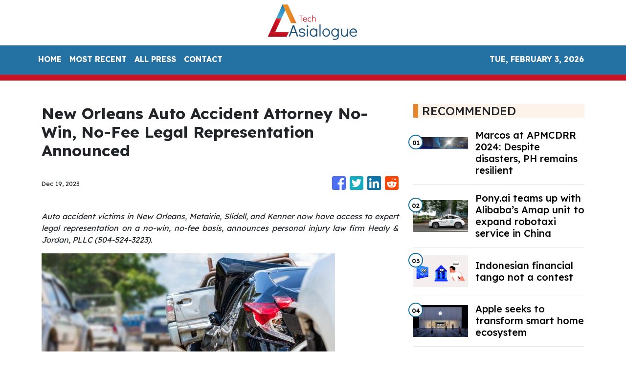

--- FILE ---
content_type: text/html
request_url: https://tech.asialogue.com/news/new-orleans-auto-accident-attorney-nowin-nofee-legal-representation-announced/460027
body_size: 934
content:
<!DOCTYPE html>
<html lang="en">
  <head>
    <meta charset="utf-8" />
    <title>Technology - Asialogue</title>
    <base href="/" />
    <meta
      name="title"
      content="From then to now, Asialogue curate Asian-oriented world news chronologically to paint a complete picture of events that matter."
    />
    <meta
      name="description"
      content="AsiaLogue delivers breaking headlines linking to news websites all around the world including commentary and analysis from an experienced team of editors and columnists."
    />
    <meta name="viewport" content="width=device-width, initial-scale=1" />
    <link rel="icon" type="image/x-icon" href="favicon.ico" />

    <meta name="title" content="Technology - Asialogue" />
    <meta
      name="description"
      content="From then to now, Asialogue curate Asian-oriented world news chronologically to paint a complete picture of events that matter."
    />
    
    <meta property="og:title" content="Technology - Asialogue" />
    <meta
      property="og:description"
      content="From then to now, Asialogue curate Asian-oriented world news chronologically to paint a complete picture of events that matter."
    />
    <meta property="og:image" content="assets/img/logo.png" />
    <meta property="article:publisher" content="Asialogue" />
    <meta property="article:author" content="Asialogue" />
    <meta property="twitter:card" content="summary" />
    <meta property="twitter:title" content="Technology - Asialogue" />
    <meta
      property="twitter:description"
      content="From then to now, Asialogue curate Asian-oriented world news chronologically to paint a complete picture of events that matter."
    />
    <meta property="twitter:image" content="assets/img/logo.png" />

    <!-- Google Analytics -->
    <script>
      (function (i, s, o, g, r, a, m) {
        i['GoogleAnalyticsObject'] = r;
        (i[r] =
          i[r] ||
          function () {
            (i[r].q = i[r].q || []).push(arguments);
          }),
          (i[r].l = 1 * new Date());
        (a = s.createElement(o)), (m = s.getElementsByTagName(o)[0]);
        a.async = 1;
        a.src = g;
        m.parentNode.insertBefore(a, m);
      })(window, document, 'script', 'https://www.google-analytics.com/analytics.js', 'ga');
      ga('create', 'UA-93857607-50', 'auto');
      ga('send', 'pageview');
    </script>
  <link rel="stylesheet" href="styles.0a39e096fc8a8c51fdd9.css"></head>
  <body>
    <app-root></app-root>
  <script src="runtime-es2015.3992dac9355a83f9ccd5.js" type="module"></script><script src="runtime-es5.3992dac9355a83f9ccd5.js" nomodule defer></script><script src="polyfills-es5.341d48ffc88eaeae911d.js" nomodule defer></script><script src="polyfills-es2015.95bb65e853d2781ac3bd.js" type="module"></script><script src="scripts.e8829ccd3ea7681ddc31.js" defer></script><script src="main-es2015.774f02ddbbfed3526e70.js" type="module"></script><script src="main-es5.774f02ddbbfed3526e70.js" nomodule defer></script></body>
</html>


--- FILE ---
content_type: text/html; charset=utf-8
request_url: https://us-central1-vertical-news-network.cloudfunctions.net/get/fetch-include-rss
body_size: 19073
content:
[
  {
    "id": 58518961,
    "title": "Marcos at APMCDRR 2024: Despite disasters, PH remains resilient",
    "summary": "MANILA, PHILIPPINES – At the Asia-Pacific Ministerial Conference on Disaster Risk Reduction, President Ferdinand “Bongbong” Marcos Jr. said the Philippines remains resilient in the face of numerous natural calamities each year. “While nature has gifted us with natural wonders, it has reminded us of its formidable power. We are visited by more than 20 tropical",
    "slug": "marcos-at-apmcdrr-2024-despite-disasters-ph-remains-resilient",
    "link": "https://technology.inquirer.net/137881/marcos-at-apmcdrr-2024-despite-disasters-ph-remains-resilient",
    "date_published": "2024-10-15T11:03:32.000Z",
    "images": "https://technology.inquirer.net/files/2024/10/Screen-Shot-2024-10-15-at-10.59.43-AM.png",
    "categories": "3492,4637,1005,1432,1436,2688,3484,3493,3552,3563,3566,4645,4654,4671,4728,4743,4751,4752,4758,4771,4772,4779,4780,4794,4795,4796,4797",
    "img_id": "0",
    "caption": "",
    "country": "Philippines",
    "source_type": "rss",
    "source": "Inquirer.net"
  },
  {
    "id": 58556541,
    "title": "Pony.ai teams up with Alibaba’s Amap unit to expand robotaxi service in China",
    "summary": "Pony.ai’s robotaxi fleet in the pilot zone in Nansha, Guangzhou is now accessible from Amap, the Alibaba-backed online mapping service.",
    "slug": "ponyai-teams-up-with-alibabas-amap-unit-to-expand-robotaxi-service-in-china",
    "link": "https://www.scmp.com/tech/tech-trends/article/3282430/ponyai-teams-alibabas-amap-unit-expand-robotaxi-service-china?utm_source=rss_feed",
    "date_published": "2024-10-15T09:30:07.000Z",
    "images": "https://cdn.i-scmp.com/sites/default/files/styles/1280x720/public/d8/images/canvas/2024/10/15/d95e1792-51ec-4096-a486-1ff29857bc65_a5e1d346.jpg?itok=SzSd6vJJ",
    "categories": "3492,4637,1005,1432,1436,2688,3484,3493,3552,3563,3566,4645,4654,4671,4728,4743,4751,4752,4758,4771,4772,4779,4780,4794,4795,4796,4797",
    "img_id": "0",
    "caption": "",
    "country": "Asia",
    "source_type": "rss",
    "source": "South China Morning Post"
  },
  {
    "id": 58556548,
    "title": "Indonesian financial tango not a contest",
    "summary": "We look at digital banks venturing into P2P lending in Indonesia and TikTok facing scrutiny for harming teens’ mental health.",
    "slug": "indonesian-financial-tango-not-a-contest",
    "link": "https://www.techinasia.com/indonesian-financial-tango-contest",
    "date_published": "2024-10-15T09:30:03.000Z",
    "images": "https://cdn.techinasia.com/wp-content/uploads/2024/10/1728901357_Newsletter-GIF-To-compete-or-not-to-compete-1200x640-1.gif",
    "categories": "3492,4637,1005,1432,1436,2688,3484,3493,3552,3563,3566,4645,4654,4671,4728,4743,4751,4752,4758,4771,4772,4779,4780,4794,4795,4796,4797",
    "img_id": "0",
    "caption": "",
    "country": "Asia",
    "source_type": "rss",
    "source": "Tech In Asia"
  },
  {
    "id": 58556549,
    "title": "Apple seeks to transform smart home ecosystem",
    "summary": "In the next two years, Apple will focus on developing home hardware and launching a new home operating system called homeOS.",
    "slug": "apple-seeks-to-transform-smart-home-ecosystem",
    "link": "https://www.techinasia.com/news/apple-seeks-to-transform-smart-home-ecosystem",
    "date_published": "2024-10-15T09:27:05.000Z",
    "images": "https://cdn.techinasia.com/wp-content/uploads/2024/05/1714724175_Apple_Changsha_NewStore_09012021_Full-Bleed-Image.jpg.medium.jpg",
    "categories": "3492,4637,1005,1432,1436,2688,3484,3493,3552,3563,3566,4645,4654,4671,4728,4743,4751,4752,4758,4771,4772,4779,4780,4794,4795,4796,4797",
    "img_id": "0",
    "caption": "",
    "country": "Asia",
    "source_type": "rss",
    "source": "Tech In Asia"
  },
  {
    "id": 58556550,
    "title": "Alipay+ partners with Cambodia’s central bank for QR payment",
    "summary": "This collaboration allows users from over 10 international payment apps to make transactions with over a million merchants.",
    "slug": "alipay-partners-with-cambodias-central-bank-for-qr-payment",
    "link": "https://www.techinasia.com/news/alipay-partners-cambodia-central-bank-qr-payment",
    "date_published": "2024-10-15T09:14:54.000Z",
    "images": "https://cdn.techinasia.com/wp-content/uploads/2024/10/1728983615_Alipay-KHQR-Press-Image-scaled.jpg",
    "categories": "3492,4637,1005,1432,1436,2688,3484,3493,3552,3563,3566,4645,4654,4671,4728,4743,4751,4752,4758,4771,4772,4779,4780,4794,4795,4796,4797",
    "img_id": "0",
    "caption": "",
    "country": "Asia",
    "source_type": "rss",
    "source": "Tech In Asia"
  },
  {
    "id": 58556551,
    "title": "Indian footwear startup secures $3.2m pre-series B",
    "summary": "The funding round was led by Gulf Islamic Investments, noted for Shari’ah-compliant investing, which manages assets exceeding US$4.5 billion.",
    "slug": "indian-footwear-startup-secures-32m-preseries-b",
    "link": "https://www.techinasia.com/news/indian-footwear-startup-secures-preseries-b",
    "date_published": "2024-10-15T09:05:43.000Z",
    "images": "https://cdn.techinasia.com/wp-content/uploads/2024/10/1728983036_L-to-R-Prateek-Singhal-and-Ahmad-Hushsham-Co-Founders-Yoho-scaled.jpg",
    "categories": "3492,4637,1005,1432,1436,2688,3484,3493,3552,3563,3566,4645,4654,4671,4728,4743,4751,4752,4758,4771,4772,4779,4780,4794,4795,4796,4797",
    "img_id": "0",
    "caption": "",
    "country": "Asia",
    "source_type": "rss",
    "source": "Tech In Asia"
  },
  {
    "id": 58505752,
    "title": "Kaspersky warns Filipino voters vs poll scams, fake news",
    "summary": "As the Philippine election season started with the filing of certificates of candidacy (COC), Kaspersky warned Filipinos against the proliferation of scams and disinformation. The cybersecurity firm reminded the public to be cautious of suspicious e-mails and to only trust reliable sources for their daily news. In a statement on Monday, Kaspersky said cybercriminals were",
    "slug": "kaspersky-warns-filipino-voters-vs-poll-scams-fake-news",
    "link": "https://technology.inquirer.net/137879/kaspersky-warns-filipino-voters-vs-poll-scams-fake-news",
    "date_published": "2024-10-15T08:53:04.000Z",
    "images": "https://technology.inquirer.net/files/2021/04/2021-04-28T214836Z_1_LYNXMPEH3R1FZ_RTROPTP_4_CYBER-ATTACK-scaled.jpg",
    "categories": "3492,4637,1005,1432,1436,2688,3484,3493,3552,3563,3566,4645,4654,4671,4728,4743,4751,4752,4758,4771,4772,4779,4780,4794,4795,4796,4797",
    "img_id": "0",
    "caption": "",
    "country": "Philippines",
    "source_type": "rss",
    "source": "Inquirer.net"
  },
  {
    "id": 58556552,
    "title": "Profits take off at YouTrip on travel rebound and B2B growth",
    "summary": "The Singapore-based multicurrency card operator more than doubled revenue to US$30 million for FY 2024.",
    "slug": "profits-take-off-at-youtrip-on-travel-rebound-and-b2b-growth",
    "link": "https://www.techinasia.com/youtrips-revenue-doubles-travel-surge-b2b-focus",
    "date_published": "2024-10-15T08:52:38.000Z",
    "images": "https://cdn.techinasia.com/wp-content/uploads/2023/10/1698373468_Co-Founders_Arthur-Mak-and-Caecilia-Chu-scaled.jpg",
    "categories": "3492,4637,1005,1432,1436,2688,3484,3493,3552,3563,3566,4645,4654,4671,4728,4743,4751,4752,4758,4771,4772,4779,4780,4794,4795,4796,4797",
    "img_id": "0",
    "caption": "",
    "country": "Asia",
    "source_type": "rss",
    "source": "Tech In Asia"
  },
  {
    "id": 58556542,
    "title": " Casetify celebrates 85 Years of Batman with an exclusive phone case priced at S$2,841 ",
    "summary": "Hot dammit that price...\n#batman #casetify #comics",
    "slug": "-casetify-celebrates-85-years-of-batman-with-an-exclusive-phone-case-priced-at-s2841-",
    "link": "https://www.hardwarezone.com.sg/tech-news-casetify-celebrates-85-years-batman-exclusive-phone-case",
    "date_published": "2024-10-15T08:14:22.000Z",
    "images": "https://assets.hardwarezone.com/content/2024/10/Batman_01.jpg",
    "categories": "3492,4637,1005,1432,1436,2688,3484,3493,3552,3563,3566,4645,4654,4671,4728,4743,4751,4752,4758,4771,4772,4779,4780,4794,4795,4796,4797",
    "img_id": "0",
    "caption": "",
    "country": "Singapore",
    "source_type": "rss",
    "source": "Hardwarezone SG"
  },
  {
    "id": 58544379,
    "title": "Lenovo introduces ThinkSmart Core Gen 2 to future-proof AI-optimized meeting spaces",
    "summary": "Lenovo Group announced today the Lenovo ThinkSmartCore Gen 2, one of the first AI-optimized compute devices purpose built to run video conferencing room systems.",
    "slug": "lenovo-introduces-thinksmart-core-gen-2-to-futureproof-aioptimized-meeting-spaces",
    "link": "https://mb.com.ph/2024/10/15/lenovo-introduces-think-smart-core-gen-2-to-future-proof-ai-optimized-meeting-spaces",
    "date_published": "2024-10-15T07:51:24.000Z",
    "images": "https://images.mb.com.ph/production/Lenovo_038603f758.jpg",
    "categories": "3492,4637,1005,1432,1436,2688,3484,3493,3552,3563,3566,4645,4654,4671,4728,4743,4751,4752,4758,4771,4772,4779,4780,4794,4795,4796,4797",
    "img_id": "0",
    "caption": "",
    "country": "Philippines",
    "source_type": "rss",
    "source": "Manila Bulletin"
  },
  {
    "id": 58556543,
    "title": " Changi Nexus One officially opens, heightening Singapore’s air cargo capacity ",
    "summary": "One of its two tenants is the world's 7th-largest air freight forwarding company. #logistics #changi",
    "slug": "-changi-nexus-one-officially-opens-heightening-singapores-air-cargo-capacity-",
    "link": "https://www.hardwarezone.com.sg/tech-news-changi-nexus-one-official-opening-air-logistics-airfreight-cargo-singapore",
    "date_published": "2024-10-15T07:18:09.000Z",
    "images": "",
    "categories": "3492,4637,1005,1432,1436,2688,3484,3493,3552,3563,3566,4645,4654,4671,4728,4743,4751,4752,4758,4771,4772,4779,4780,4794,4795,4796,4797",
    "img_id": "0",
    "caption": "",
    "country": "Singapore",
    "source_type": "rss",
    "source": "Hardwarezone SG"
  },
  {
    "id": 58556544,
    "title": " Tesla's \"We, Robot\" event featured self-driving taxis and robots that could one day do your chores ",
    "summary": "See what you missed from Tesla's \"We, Robot\" event last week.\n#tesla #cybercab #optimusrobot",
    "slug": "-teslas-we-robot-event-featured-selfdriving-taxis-and-robots-that-could-one-day-do-your-chores-",
    "link": "https://www.hardwarezone.com.sg/tech-news-tesla-we-robot-event-cybercab-optimus-robot-roundup",
    "date_published": "2024-10-15T07:16:28.000Z",
    "images": "",
    "categories": "3492,4637,1005,1432,1436,2688,3484,3493,3552,3563,3566,4645,4654,4671,4728,4743,4751,4752,4758,4771,4772,4779,4780,4794,4795,4796,4797",
    "img_id": "0",
    "caption": "",
    "country": "Singapore",
    "source_type": "rss",
    "source": "Hardwarezone SG"
  },
  {
    "id": 58556545,
    "title": " Bungie goes mobile with new Destiny: Rising game ",
    "summary": "Pre-registration for the game is now open.\n#DestinyRising #Destiny #Gaming",
    "slug": "-bungie-goes-mobile-with-new-destiny-rising-game-",
    "link": "https://www.hardwarezone.com.sg/tech-news-bungie-destiny-rising-mobile-game-android-ios",
    "date_published": "2024-10-15T07:03:49.000Z",
    "images": "",
    "categories": "3492,4637,1005,1432,1436,2688,3484,3493,3552,3563,3566,4645,4654,4671,4728,4743,4751,4752,4758,4771,4772,4779,4780,4794,4795,4796,4797",
    "img_id": "0",
    "caption": "",
    "country": "Singapore",
    "source_type": "rss",
    "source": "Hardwarezone SG"
  },
  {
    "id": 58556546,
    "title": " Singtel’s new network slicing feature adds traffic and app priority to its list of capabilities ",
    "summary": "Network slicing is just one of the new features Singtel is adding to its 5G capabilities for businesses. \n#singtel #5g #mdm",
    "slug": "-singtels-new-network-slicing-feature-adds-traffic-and-app-priority-to-its-list-of-capabilities-",
    "link": "https://www.hardwarezone.com.sg/tech-news-singtel-network-slicing-adds-traffic-app-priority",
    "date_published": "2024-10-15T07:02:37.000Z",
    "images": "",
    "categories": "3492,4637,1005,1432,1436,2688,3484,3493,3552,3563,3566,4645,4654,4671,4728,4743,4751,4752,4758,4771,4772,4779,4780,4794,4795,4796,4797",
    "img_id": "0",
    "caption": "",
    "country": "Singapore",
    "source_type": "rss",
    "source": "Hardwarezone SG"
  },
  {
    "id": 58543526,
    "title": "Small AI, big promises for privacy",
    "summary": "This week’s On the Rise looks at a Singaporean firm building small-scale models and the issues workplaces face in adopting AI",
    "slug": "small-ai-big-promises-for-privacy",
    "link": "https://www.techinasia.com/small-ai-big-promises-for-privacy",
    "date_published": "2024-10-15T07:00:43.000Z",
    "images": "https://cdn.techinasia.com/wp-content/uploads/2024/10/1728888035_hiddensquid8707_A_factoryproduction_line_like_a_machine_with_co_feabf52c-cc6f-44c3-91f3-7f1bfe5c8492.png",
    "categories": "3492,4637,1005,1432,1436,2688,3484,3493,3552,3563,3566,4645,4654,4671,4728,4743,4751,4752,4758,4771,4772,4779,4780,4794,4795,4796,4797",
    "img_id": "0",
    "caption": "",
    "country": "Asia",
    "source_type": "rss",
    "source": "Tech In Asia"
  },
  {
    "id": 901980,
    "title": "Japan’s top-funded tech companies in the last decade",
    "summary": "Our automated tracker can help you keep an eye on the funding activities of Japan's tech firms as they close in on the billion-dollar mark.",
    "slug": "japans-topfunded-tech-companies-in-the-last-decade",
    "link": "https://www.techinasia.com/visual-story/japans-topfunded-tech-companies-decade",
    "date_published": "2024-10-15T07:00:00.000Z",
    "images": "https://cdn.techinasia.com/wp-content/uploads/2022/05/1653040654_japan_resize.png",
    "categories": "3492,4637,1005,1432,1436,2688,3484,3493,3552,3563,3566,4645,4654,4671,4728,4743,4751,4752,4758,4771,4772,4779,4780,4794,4795,4796,4797",
    "img_id": "0",
    "caption": "",
    "country": "Asia",
    "source_type": "rss",
    "source": "Tech In Asia"
  },
  {
    "id": 58556547,
    "title": " Honkai Star Rail's 2.6 update introduces Rappa, a new 5-star character and more ",
    "summary": "Update 2.6 also brings the third simulated universe DLC.\n#HonkaiStarRail #HoYoverse #Gaming",
    "slug": "-honkai-star-rails-26-update-introduces-rappa-a-new-5star-character-and-more-",
    "link": "https://www.hardwarezone.com.sg/tech-news-honkai-star-rails-26-update-introduces-rappa-new-5-star-character-and-more",
    "date_published": "2024-10-15T06:55:31.000Z",
    "images": "",
    "categories": "3492,4637,1005,1432,1436,2688,3484,3493,3552,3563,3566,4645,4654,4671,4728,4743,4751,4752,4758,4771,4772,4779,4780,4794,4795,4796,4797",
    "img_id": "0",
    "caption": "",
    "country": "Singapore",
    "source_type": "rss",
    "source": "Hardwarezone SG"
  },
  {
    "id": 58544380,
    "title": "Adobe goes AI to the max",
    "summary": "Adobe Max 2024 is all about AI innovation across its creative suite, with new features like Generative Extend in Premiere Pro for extending video clips and sound. Photoshop gets Distraction Removal, while Illustrator and InDesign receive enhancements for object arrangement and image expansion. Adobe also introduces Text-to-Video and Image-to-Video tools, raising exciting possibilities for the future of filmmaking and video editing.",
    "slug": "adobe-goes-ai-to-the-max",
    "link": "https://mb.com.ph/2024/10/15/adobe-goes-ai-to-the-max",
    "date_published": "2024-10-15T06:43:13.000Z",
    "images": "https://images.mb.com.ph/production/15123076_fy24q4_ps_us_en_max_organicsocial_staticassetkit_distractionremoval_1080x1080_1_720_6c10df878a.jpg",
    "categories": "3492,4637,1005,1432,1436,2688,3484,3493,3552,3563,3566,4645,4654,4671,4728,4743,4751,4752,4758,4771,4772,4779,4780,4794,4795,4796,4797",
    "img_id": "0",
    "caption": "",
    "country": "Philippines",
    "source_type": "rss",
    "source": "Manila Bulletin"
  },
  {
    "id": 58543527,
    "title": "Hyundai India to unveil record $3.3b IPO",
    "summary": "This IPO is poised to be the largest in India’s history and the second largest worldwide this year.",
    "slug": "hyundai-india-to-unveil-record-33b-ipo",
    "link": "https://www.techinasia.com/news/hyundai-india-unveils-record-ipo",
    "date_published": "2024-10-15T06:11:26.000Z",
    "images": "https://cdn.techinasia.com/wp-content/uploads/2023/11/1700191781_shutterstock_2276069385-scaled.jpg",
    "categories": "3492,4637,1005,1432,1436,2688,3484,3493,3552,3563,3566,4645,4654,4671,4728,4743,4751,4752,4758,4771,4772,4779,4780,4794,4795,4796,4797",
    "img_id": "0",
    "caption": "",
    "country": "Asia",
    "source_type": "rss",
    "source": "Tech In Asia"
  },
  {
    "id": 58543528,
    "title": "China’s GAC Group to invest $27m in Pony.ai",
    "summary": "GAC and Pony.ai have partnered since 2018, following Pony.ai's undisclosed investment in GAC's ride-hailing platform in 2022.",
    "slug": "chinas-gac-group-to-invest-27m-in-ponyai",
    "link": "https://www.techinasia.com/news/chinas-gac-group-invest-ponyai",
    "date_published": "2024-10-15T05:40:10.000Z",
    "images": "https://cdn.techinasia.com/wp-content/uploads/2022/04/1650855132_ponyai.jpg",
    "categories": "3492,4637,1005,1432,1436,2688,3484,3493,3552,3563,3566,4645,4654,4671,4728,4743,4751,4752,4758,4771,4772,4779,4780,4794,4795,4796,4797",
    "img_id": "0",
    "caption": "",
    "country": "Asia",
    "source_type": "rss",
    "source": "Tech In Asia"
  },
  {
    "id": 58543529,
    "title": "Indonesian loyalty platform GetPlus to close in December",
    "summary": "Customers can still scan receipts, make purchases, and convert loyalty points until Sunday.",
    "slug": "indonesian-loyalty-platform-getplus-to-close-in-december",
    "link": "https://www.techinasia.com/news/indonesian-loyalty-platform-getplus-close-december",
    "date_published": "2024-10-15T05:11:26.000Z",
    "images": "https://cdn.techinasia.com/wp-content/uploads/2024/10/1728969105_GetPlus-launching-Surabaya-Tjahyono-Haryono-Ketua-Rosiana-Alim-Adrian-Hoon-scaled-1-768x565-1.jpg",
    "categories": "3492,4637,1005,1432,1436,2688,3484,3493,3552,3563,3566,4645,4654,4671,4728,4743,4751,4752,4758,4771,4772,4779,4780,4794,4795,4796,4797",
    "img_id": "0",
    "caption": "",
    "country": "Asia",
    "source_type": "rss",
    "source": "Tech In Asia"
  },
  {
    "id": 58543530,
    "title": "Dekoruma’s sales double in 2023 amid industry decline",
    "summary": "The Indonesia-based furniture marketplace grew its revenue in 2023, but so did discounts to customers, which rose over 6x.",
    "slug": "dekorumas-sales-double-in-2023-amid-industry-decline",
    "link": "https://www.techinasia.com/dekoruma-revenue-32-widening-losses",
    "date_published": "2024-10-15T05:00:33.000Z",
    "images": "https://cdn.techinasia.com/wp-content/uploads/2024/10/1728970314_Dekoruma-Experience-Center.png",
    "categories": "3492,4637,1005,1432,1436,2688,3484,3493,3552,3563,3566,4645,4654,4671,4728,4743,4751,4752,4758,4771,4772,4779,4780,4794,4795,4796,4797",
    "img_id": "0",
    "caption": "",
    "country": "Asia",
    "source_type": "rss",
    "source": "Tech In Asia"
  },
  {
    "id": 58531450,
    "title": "Google partners with US startup for nuclear reactor use",
    "summary": "The agreement supports the construction of seven small modular reactors that will produce a combined 500 MW of electricity.",
    "slug": "google-partners-with-us-startup-for-nuclear-reactor-use",
    "link": "https://www.techinasia.com/news/google-partners-startup-ai-operations",
    "date_published": "2024-10-15T04:39:52.000Z",
    "images": "https://cdn.techinasia.com/wp-content/uploads/2024/05/1715929239_shutterstock_2430023717.jpg",
    "categories": "3492,4637,1005,1432,1436,2688,3484,3493,3552,3563,3566,4645,4654,4671,4728,4743,4751,4752,4758,4771,4772,4779,4780,4794,4795,4796,4797",
    "img_id": "0",
    "caption": "",
    "country": "Asia",
    "source_type": "rss",
    "source": "Tech In Asia"
  },
  {
    "id": 58531451,
    "title": "Nvidia, AMD face export limits as US controls AI risks",
    "summary": "Discussions are in preliminary stages, with officials noting that country-specific caps have gained traction in recent weeks.",
    "slug": "nvidia-amd-face-export-limits-as-us-controls-ai-risks",
    "link": "https://www.techinasia.com/news/nvidia-amd-face-export-limits-controls-ai-risks",
    "date_published": "2024-10-15T04:03:39.000Z",
    "images": "https://cdn.techinasia.com/wp-content/uploads/2023/05/1685451722_Nvidia.jpg",
    "categories": "3492,4637,1005,1432,1436,2688,3484,3493,3552,3563,3566,4645,4654,4671,4728,4743,4751,4752,4758,4771,4772,4779,4780,4794,4795,4796,4797",
    "img_id": "0",
    "caption": "",
    "country": "Asia",
    "source_type": "rss",
    "source": "Tech In Asia"
  },
  {
    "id": 58531452,
    "title": "APIs in the world of AI",
    "summary": "Marco Palladino, CTO and co-founder of Kong, shares ways to optimize API infrastructure to thrive in an AI-driven world.",
    "slug": "apis-in-the-world-of-ai",
    "link": "https://www.techinasia.com/video/apis-world-ai",
    "date_published": "2024-10-15T04:00:57.000Z",
    "images": "https://cdn.techinasia.com/wp-content/uploads/2024/10/1728871659_Kong_horizontal-thumbnail.jpg",
    "categories": "3492,4637,1005,1432,1436,2688,3484,3493,3552,3563,3566,4645,4654,4671,4728,4743,4751,4752,4758,4771,4772,4779,4780,4794,4795,4796,4797",
    "img_id": "0",
    "caption": "",
    "country": "Asia",
    "source_type": "rss",
    "source": "Tech In Asia"
  },
  {
    "id": 58535113,
    "title": "Tesla Optimus robots at Cybercab showcase were remotely controlled by humans",
    "summary": "The use of human input raises questions over the capabilities and market readiness of the bot, despite Elon Musk’s enthusiasm.",
    "slug": "tesla-optimus-robots-at-cybercab-showcase-were-remotely-controlled-by-humans",
    "link": "https://www.scmp.com/tech/tech-trends/article/3282380/tesla-optimus-robots-cybercab-showcase-were-remotely-controlled-humans?utm_source=rss_feed",
    "date_published": "2024-10-15T04:00:13.000Z",
    "images": "https://cdn.i-scmp.com/sites/default/files/styles/1280x720/public/d8/images/canvas/2024/10/15/72425ecb-3501-4eb5-9b75-d7c01ed1155f_6e261329.jpg?itok=wcPzolQg",
    "categories": "3492,4637,1005,1432,1436,2688,3484,3493,3552,3563,3566,4645,4654,4671,4728,4743,4751,4752,4758,4771,4772,4779,4780,4794,4795,4796,4797",
    "img_id": "0",
    "caption": "",
    "country": "China",
    "source_type": "rss",
    "source": "South China Morning Post"
  },
  {
    "id": 58531447,
    "title": "Tesla Optimus robots at Cybercab showcase were remotely controlled by humans",
    "summary": "The use of human input raises questions over the capabilities and market readiness of the bot, despite Elon Musk’s enthusiasm.",
    "slug": "tesla-optimus-robots-at-cybercab-showcase-were-remotely-controlled-by-humans",
    "link": "https://www.scmp.com/tech/tech-trends/article/3282380/tesla-optimus-robots-cybercab-showcase-were-remotely-controlled-humans?utm_source=rss_feed",
    "date_published": "2024-10-15T04:00:13.000Z",
    "images": "https://cdn.i-scmp.com/sites/default/files/styles/1280x720/public/d8/images/canvas/2024/10/15/72425ecb-3501-4eb5-9b75-d7c01ed1155f_6e261329.jpg?itok=wcPzolQg",
    "categories": "3492,4637,1005,1432,1436,2688,3484,3493,3552,3563,3566,4645,4654,4671,4728,4743,4751,4752,4758,4771,4772,4779,4780,4794,4795,4796,4797",
    "img_id": "0",
    "caption": "",
    "country": "Asia",
    "source_type": "rss",
    "source": "South China Morning Post"
  },
  {
    "id": 41901,
    "title": "A list of fundraising startups from Asia and beyond (Updated)",
    "summary": "Fundraising is hard. To make things slightly easier, we've compiled this list of fundraising startups for our subscribers.",
    "slug": "a-list-of-fundraising-startups-from-asia-and-beyond-updated",
    "link": "https://www.techinasia.com/visual-story/list-fundraising-startups-southeast-asia-india",
    "date_published": "2024-10-15T04:00:00.000Z",
    "images": "https://cdn.techinasia.com/wp-content/uploads/2024/01/1705317780_fi-a-list-of-fundraising-startups-from-asia.png",
    "categories": "3492,4637,1005,1432,1436,2688,3484,3493,3552,3563,3566,4645,4654,4671,4728,4743,4751,4752,4758,4771,4772,4779,4780,4794,4795,4796,4797",
    "img_id": "0",
    "caption": "",
    "country": "Asia",
    "source_type": "rss",
    "source": "Tech In Asia"
  },
  {
    "id": 58531453,
    "title": "Ticketing platform GlobalTix secures $4.9m series B",
    "summary": "The platform has issued over 12 million tickets annually since its 2013 launch.",
    "slug": "ticketing-platform-globaltix-secures-49m-series-b",
    "link": "https://www.techinasia.com/news/ticketing-platform-globaltix-secures-series-b",
    "date_published": "2024-10-15T03:46:08.000Z",
    "images": "https://cdn.techinasia.com/wp-content/uploads/2024/10/1728963893_670cb75e20d4b38fdbc9a12b_Globaltix-Founders-scaled.jpg",
    "categories": "3492,4637,1005,1432,1436,2688,3484,3493,3552,3563,3566,4645,4654,4671,4728,4743,4751,4752,4758,4771,4772,4779,4780,4794,4795,4796,4797",
    "img_id": "0",
    "caption": "",
    "country": "Asia",
    "source_type": "rss",
    "source": "Tech In Asia"
  },
  {
    "id": 58531454,
    "title": "Xiaohongshu hits $1b Q1 revenue",
    "summary": "The platform's user base has grown to 312 million monthly active users, a 20% increase from last year.",
    "slug": "xiaohongshu-hits-1b-q1-revenue",
    "link": "https://www.techinasia.com/news/xiaohongshu-hits-1b-q1-revenue",
    "date_published": "2024-10-15T03:36:51.000Z",
    "images": "https://cdn.techinasia.com/wp-content/uploads/2021/07/1626409342_xiaohongshu.jpg",
    "categories": "3492,4637,1005,1432,1436,2688,3484,3493,3552,3563,3566,4645,4654,4671,4728,4743,4751,4752,4758,4771,4772,4779,4780,4794,4795,4796,4797",
    "img_id": "0",
    "caption": "",
    "country": "Asia",
    "source_type": "rss",
    "source": "Tech In Asia"
  },
  {
    "id": 58518962,
    "title": "Gigaset GX6 Pro Full Specs, Features, Price In Philippines",
    "summary": "Here’s The Complete List of Specifications, Features, & Price of the Gigaset GX6 Pro The Gigaset GX6 Pro was officially announced in the second quarter of 2023. The 5G-ready smartphone is fueled with a removable Li-Po 5000 mAh battery + 30W wired + 15W wireless charging. The device is available in two colors: Titanium Black ... Read more\nThe post Gigaset GX6 Pro Full Specs, Features, Price In Philippines appeared first on PhilNews.",
    "slug": "gigaset-gx6-pro-full-specs-features-price-in-philippines",
    "link": "https://philnews.ph/2024/10/15/gigaset-gx6-pro-specs-features-price-philippines/",
    "date_published": "2024-10-15T03:17:09.000Z",
    "images": "",
    "categories": "3492,4637,1005,1432,1436,2688,3484,3493,3552,3563,3566,4645,4654,4671,4728,4743,4751,4752,4758,4771,4772,4779,4780,4794,4795,4796,4797",
    "img_id": "0",
    "caption": "",
    "country": "Philippines",
    "source_type": "rss",
    "source": "Philippine News"
  },
  {
    "id": 58518946,
    "title": " Samsung's upcoming Galaxy Fold6 Special Edition could have a less obvious display crease ",
    "summary": "After six generations of foldable phones, has Samsung finally addressed the display crease issue? \n#galaxyzfold6specialedition #foldablephone #samsung",
    "slug": "-samsungs-upcoming-galaxy-fold6-special-edition-could-have-a-less-obvious-display-crease-",
    "link": "https://www.hardwarezone.com.sg/tech-news-samsung-galaxy-fold6-special-edition-less-obvious-display-crease",
    "date_published": "2024-10-15T03:07:23.000Z",
    "images": "",
    "categories": "3492,4637,1005,1432,1436,2688,3484,3493,3552,3563,3566,4645,4654,4671,4728,4743,4751,4752,4758,4771,4772,4779,4780,4794,4795,4796,4797",
    "img_id": "0",
    "caption": "",
    "country": "Singapore",
    "source_type": "rss",
    "source": "Hardwarezone SG"
  },
  {
    "id": 58518942,
    "title": "US weighs capping exports of AI chips from Nvidia and AMD to some countries",
    "summary": "Officials are focused on Persian Gulf countries that have a growing appetite for AI data centres and the deep pockets to fund them.",
    "slug": "us-weighs-capping-exports-of-ai-chips-from-nvidia-and-amd-to-some-countries",
    "link": "https://www.scmp.com/tech/tech-war/article/3282375/us-weighs-capping-exports-ai-chips-nvidia-and-amd-some-countries?utm_source=rss_feed",
    "date_published": "2024-10-15T02:56:12.000Z",
    "images": "https://cdn.i-scmp.com/sites/default/files/styles/1280x720/public/d8/images/canvas/2024/10/15/ac2774f6-967a-4326-9c10-d150ca9acda6_1b44fdac.jpg?itok=USeUWrf1",
    "categories": "3492,4637,1005,1432,1436,2688,3484,3493,3552,3563,3566,4645,4654,4671,4728,4743,4751,4752,4758,4771,4772,4779,4780,4794,4795,4796,4797",
    "img_id": "0",
    "caption": "",
    "country": "Asia",
    "source_type": "rss",
    "source": "South China Morning Post"
  },
  {
    "id": 58518947,
    "title": " Leaked phone case suggests new iPhone SE 4 might have two cameras and no Action Button ",
    "summary": "The new iPhone SE is starting to look very compelling.\n#iphonese4 #actionbutton #apple",
    "slug": "-leaked-phone-case-suggests-new-iphone-se-4-might-have-two-cameras-and-no-action-button-",
    "link": "https://www.hardwarezone.com.sg/tech-news-apple-iphone-se-4-dual-camera-no-action-button-rumour",
    "date_published": "2024-10-15T02:10:26.000Z",
    "images": "https://assets.hardwarezone.com/content/2024/10/iphonese2024-case-news-tn.jpg",
    "categories": "3492,4637,1005,1432,1436,2688,3484,3493,3552,3563,3566,4645,4654,4671,4728,4743,4751,4752,4758,4771,4772,4779,4780,4794,4795,4796,4797",
    "img_id": "0",
    "caption": "",
    "country": "Singapore",
    "source_type": "rss",
    "source": "Hardwarezone SG"
  },
  {
    "id": 58519793,
    "title": "We might see a new Apple Vision as early as next year",
    "summary": "We might be getting a new Apple Vision headset as early as next year. We've also heard some talks about cameras on AirPods, though we might not see those in a while.",
    "slug": "we-might-see-a-new-apple-vision-as-early-as-next-year",
    "link": "https://mb.com.ph/2024/10/15/we-might-see-a-new-apple-vision-as-early-as-next-year",
    "date_published": "2024-10-15T02:08:20.000Z",
    "images": "https://images.mb.com.ph/production/mb-mkt-neo-prod-1-uploads/Vision_Pro_aec43c0da4/Vision_Pro_aec43c0da4.png",
    "categories": "3492,4637,1005,1432,1436,2688,3484,3493,3552,3563,3566,4645,4654,4671,4728,4743,4751,4752,4758,4771,4772,4779,4780,4794,4795,4796,4797",
    "img_id": "0",
    "caption": "",
    "country": "Philippines",
    "source_type": "rss",
    "source": "Manila Bulletin"
  },
  {
    "id": 58505753,
    "title": "Honor Pad X8a Kids Edition Full Specs, Features, Price In Philippines",
    "summary": "Here’s The Complete List of Specifications, Features, & Price of the Honor Pad X8a Kids Edition The Honor Pad X8a Kids Edition was officially announced in the fourth quarter of 2024. The tablet is fueled with a non-removable Li-Ion 8300 mAh battery. It was launched in a single color, Sky Blue Kids Cover. Body & ... Read more\nThe post Honor Pad X8a Kids Edition Full Specs, Features, Price In Philippines appeared first on PhilNews.",
    "slug": "honor-pad-x8a-kids-edition-full-specs-features-price-in-philippines",
    "link": "https://philnews.ph/2024/10/15/honor-pad-x8a-kids-edition-specs-features-price-i-philippines/",
    "date_published": "2024-10-15T01:51:20.000Z",
    "images": "",
    "categories": "3492,4637,1005,1432,1436,2688,3484,3493,3552,3563,3566,4645,4654,4671,4728,4743,4751,4752,4758,4771,4772,4779,4780,4794,4795,4796,4797",
    "img_id": "0",
    "caption": "",
    "country": "Philippines",
    "source_type": "rss",
    "source": "Philippine News"
  },
  {
    "id": 58518949,
    "title": "Cross-border SEA sellers battle rise of Chinese platforms",
    "summary": "The entry of TikTok Shop, Shein, and Temu is driving Southeast Asia’s cross-border merchants to overhaul their strategies.",
    "slug": "crossborder-sea-sellers-battle-rise-of-chinese-platforms",
    "link": "https://www.techinasia.com/cross-border-sea-sellers-battle-rise-chinese-platforms",
    "date_published": "2024-10-15T01:00:07.000Z",
    "images": "https://cdn.techinasia.com/wp-content/uploads/2021/09/1631100244_newsletter-gif-shopee-ad-1920x1080-1.gif",
    "categories": "3492,4637,1005,1432,1436,2688,3484,3493,3552,3563,3566,4645,4654,4671,4728,4743,4751,4752,4758,4771,4772,4779,4780,4794,4795,4796,4797",
    "img_id": "0",
    "caption": "",
    "country": "Asia",
    "source_type": "rss",
    "source": "Tech In Asia"
  },
  {
    "id": 58518948,
    "title": " Rockstar's Red Dead Redemption and Undead Nightmare are coming to PC on 29 Oct ",
    "summary": "While it's not quite as epic as RDR2, the game's expansion Undead Nightmare is a whole lot of fun.\n#reddeadredemption #gaming #pcgaming",
    "slug": "-rockstars-red-dead-redemption-and-undead-nightmare-are-coming-to-pc-on-29-oct-",
    "link": "https://www.hardwarezone.com.sg/tech-news-rockstar-red-dead-redemption-undead-nightmare-pc-gaming",
    "date_published": "2024-10-15T01:00:00.000Z",
    "images": "",
    "categories": "3492,4637,1005,1432,1436,2688,3484,3493,3552,3563,3566,4645,4654,4671,4728,4743,4751,4752,4758,4771,4772,4779,4780,4794,4795,4796,4797",
    "img_id": "0",
    "caption": "",
    "country": "Singapore",
    "source_type": "rss",
    "source": "Hardwarezone SG"
  },
  {
    "id": 58505745,
    "title": " Intel's Core Ultra 200S series processors (aka Arrow Lake) will launch on 24 Oct ",
    "summary": "The flagship Core Ultra 9 285K costs US$589 while the base model Core 5 245KF goes for US$294.\n#intel #coreultra200s #arrowlake",
    "slug": "-intels-core-ultra-200s-series-processors-aka-arrow-lake-will-launch-on-24-oct-",
    "link": "https://www.hardwarezone.com.sg/tech-news-intel-core-ultra-200s-series-processors-arrow-lake",
    "date_published": "2024-10-15T01:00:00.000Z",
    "images": "",
    "categories": "3492,4637,1005,1432,1436,2688,3484,3493,3552,3563,3566,4645,4654,4671,4728,4743,4751,4752,4758,4771,4772,4779,4780,4794,4795,4796,4797",
    "img_id": "0",
    "caption": "",
    "country": "Singapore",
    "source_type": "rss",
    "source": "Hardwarezone SG"
  },
  {
    "id": 58497318,
    "title": "Starmer says listings like Shein’s to face labour rights scrutiny",
    "summary": "ALL companies looking to sell shares in London will face scrutiny over workers’ rights, UK Prime Minister Keir Starmer told Bloomberg Television,...",
    "slug": "starmer-says-listings-like-sheins-to-face-labour-rights-scrutiny",
    "link": "https://www.businesstimes.com.sg/international/starmer-says-listings-sheins-face-labour-rights-scrutiny",
    "date_published": "2024-10-14T22:53:30.000Z",
    "images": "",
    "categories": "3492,4637,1005,1432,1436,2688,3484,3493,3552,3563,3566,4645,4654,4671,4728,4743,4751,4752,4758,4771,4772,4779,4780,4794,4795,4796,4797",
    "img_id": "0",
    "caption": "",
    "country": "Singapore",
    "source_type": "rss",
    "source": "The Business Times"
  },
  {
    "id": 58479505,
    "title": " Adobe unveils Firefly Video Model and major updates to creative AI tools at Adobe MAX 2024 ",
    "summary": "Adobe Firefly Video Model enables ultra-realistic generative AI video clips video effects. #adobe #adobemax #firefly",
    "slug": "-adobe-unveils-firefly-video-model-and-major-updates-to-creative-ai-tools-at-adobe-max-2024-",
    "link": "https://www.hardwarezone.com.sg/tech-news-adobe-unveils-firefly-video-model-major-updates-creative-ai-tools-max-2024",
    "date_published": "2024-10-14T19:18:23.000Z",
    "images": "",
    "categories": "3492,4637,1005,1432,1436,2688,3484,3493,3552,3563,3566,4645,4654,4671,4728,4743,4751,4752,4758,4771,4772,4779,4780,4794,4795,4796,4797",
    "img_id": "0",
    "caption": "",
    "country": "Singapore",
    "source_type": "rss",
    "source": "Hardwarezone SG"
  },
  {
    "id": 58414337,
    "title": "APMCDRR 2024 highlights media’s role in disaster risk awareness",
    "summary": "The Asia-Pacific Ministerial Conference on Disaster Risk Reduction (APMCDRR) 2024 emphasized the media’s role in informing the public regarding the Philippines’ disaster management initiatives.  On October 14, 2024, distinguished speakers reiterated this message during the event’s media reception.  READ: Philippines improves disaster management with AI This segment also marks the first day of the Asia",
    "slug": "apmcdrr-2024-highlights-medias-role-in-disaster-risk-awareness",
    "link": "https://technology.inquirer.net/137860/apmcdrr-2024-highlights-medias-role-in-disaster-risk-awareness",
    "date_published": "2024-10-14T17:24:14.000Z",
    "images": "https://technology.inquirer.net/files/2024/10/disaster-risk-awareness-featured-image-1.png",
    "categories": "3492,4637,1005,1432,1436,2688,3484,3493,3552,3563,3566,4645,4654,4671,4728,4743,4751,4752,4758,4771,4772,4779,4780,4794,4795,4796,4797",
    "img_id": "0",
    "caption": "",
    "country": "Philippines",
    "source_type": "rss",
    "source": "Inquirer.net"
  },
  {
    "id": 58454192,
    "title": "Early Cloud Adopters Bridge the Data and Security Gap in Travel ",
    "summary": "[The content of this article has been produced by our advertising partner.]\r \r Doesn’t matter if you’ve finished ticking off your travel bucket list, chances are you’re already well familiar with Expedia and Airbnb, which have become huge success stories both within and outside of the travel industry. As one of the first online travel agencies and property marketplaces respectively, Expedia and Airbnb have no doubt blazed the trail by adopting AI and cloud computing relatively early in their business. With Amazon Web Services (AWS) at the back-end, the companies have bridged the gap in data processing and security, successfully standing out from the pack to create exciting new experiences for customers. \r \r Maximizing Performance to Accommodate Customer Demand\r \r Airbnb in particular, has come a long way since its humble beginnings. What started as two flatmates hosting conference attendees on air mattresses for extra cash, grew into an international peer-to-peer lodging platform that has since welcomed over 1.5 billion guests, forever changing how wanderlusts find accommodation. However, faced with service administration challenges in 2009, the one-year-old startup was struggling due to high customer demand, thus migrating nearly all of their functions to Amazon Web Services (AWS) for better efficiency. The entire database migration was done within just 15 minutes, meaning that users did not have to experience prolonged downtime, and Airbnb now uses Amazon Elastic MapReduce to process plus analyze over 50 Gigabytes of data daily, while housing backups and static files on Amazon Simple Storage Service. To simplify time-consuming administrative tasks, AWS Management Console completes replication, scaling and other difficult procedures associated with databases with a basic API call, enabling maximum performance across the board.\r \r Fueling Business Growth with Data Processing Prowess\r \r Expedia had engaged the AWS team in 2010 with a similar goal: improve processing speed and accuracy to keep site abandonment…",
    "slug": "early-cloud-adopters-bridge-the-data-and-security-gap-in-travel-",
    "link": "https://www.scmp.com/presented/tech/topics/generative-ai-and-cloud-services/article/3282261/early-cloud-adopters-bridge-data-and-security-gap-travel?utm_source=rss_feed",
    "date_published": "2024-10-14T16:00:11.000Z",
    "images": "https://cdn.i-scmp.com/sites/default/files/styles/1280x720/public/d8/images/2024/10/14/HeroBanner&inarticle-.jpeg?itok=Z2lV4Wkt",
    "categories": "3492,4637,1005,1432,1436,2688,3484,3493,3552,3563,3566,4645,4654,4671,4728,4743,4751,4752,4758,4771,4772,4779,4780,4794,4795,4796,4797",
    "img_id": "0",
    "caption": "",
    "country": "Asia",
    "source_type": "rss",
    "source": "South China Morning Post"
  },
  {
    "id": 58444742,
    "title": "Vivo launches premium X200 smartphone weeks after Apple, Huawei release new handsets",
    "summary": "The X200 series marks the latest effort by Vivo to crack the global smartphone industry’s lucrative high-end segment.",
    "slug": "vivo-launches-premium-x200-smartphone-weeks-after-apple-huawei-release-new-handsets",
    "link": "https://www.scmp.com/tech/tech-trends/article/3282343/vivo-launches-premium-x200-smartphone-weeks-after-apple-huawei-release-new-handsets?utm_source=rss_feed",
    "date_published": "2024-10-14T13:57:01.000Z",
    "images": "https://cdn.i-scmp.com/sites/default/files/styles/1280x720/public/d8/images/canvas/2024/10/14/1ddd1188-1dec-4e36-8bfb-62dda7ec9f68_5f79f169.jpg?itok=-qcM_zfU",
    "categories": "3492,4637,1005,1432,1436,2688,3484,3493,3552,3563,3566,4645,4654,4671,4728,4743,4751,4752,4758,4771,4772,4779,4780,4794,4795,4796,4797",
    "img_id": "0",
    "caption": "",
    "country": "China",
    "source_type": "rss",
    "source": "South China Morning Post"
  },
  {
    "id": 58440896,
    "title": "Vivo launches premium X200 smartphone weeks after Apple, Huawei release new handsets",
    "summary": "The X200 series marks the latest effort by Vivo to crack the global smartphone industry’s lucrative high-end segment.",
    "slug": "vivo-launches-premium-x200-smartphone-weeks-after-apple-huawei-release-new-handsets",
    "link": "https://www.scmp.com/tech/tech-trends/article/3282343/vivo-launches-premium-x200-smartphone-weeks-after-apple-huawei-release-new-handsets?utm_source=rss_feed",
    "date_published": "2024-10-14T13:57:01.000Z",
    "images": "https://cdn.i-scmp.com/sites/default/files/styles/1280x720/public/d8/images/canvas/2024/10/14/1ddd1188-1dec-4e36-8bfb-62dda7ec9f68_5f79f169.jpg?itok=-qcM_zfU",
    "categories": "3492,4637,1005,1432,1436,2688,3484,3493,3552,3563,3566,4645,4654,4671,4728,4743,4751,4752,4758,4771,4772,4779,4780,4794,4795,4796,4797",
    "img_id": "0",
    "caption": "",
    "country": "Asia",
    "source_type": "rss",
    "source": "South China Morning Post"
  },
  {
    "id": 58441752,
    "title": "GoTyme Bank and PNP ACG team up to pursue cybercriminals",
    "summary": "GoTyme Bank, a collaboration between the Gokongwei group of companies and the multi-country digital banking group Tyme, recently signed a Memorandum of Agreement (MOA) with the Philippine National Police Anti-Cybercrime Group (PNP ACG) in a bid to crack down on cybercriminals and bring them to justice, further strengthening defenses against online threats.",
    "slug": "gotyme-bank-and-pnp-acg-team-up-to-pursue-cybercriminals",
    "link": "https://mb.com.ph/2024/10/14/go-tyme-bank-and-pnp-acg-team-up-to-pursue-cybercriminals",
    "date_published": "2024-10-14T13:24:20.000Z",
    "images": "https://images.mb.com.ph/production/TRF_0054_791eccf3f9.jpg",
    "categories": "3492,4637,1005,1432,1436,2688,3484,3493,3552,3563,3566,4645,4654,4671,4728,4743,4751,4752,4758,4771,4772,4779,4780,4794,4795,4796,4797",
    "img_id": "0",
    "caption": "",
    "country": "Philippines",
    "source_type": "rss",
    "source": "Manila Bulletin"
  },
  {
    "id": 58454193,
    "title": " Vivo launches X200 series in China, packing pro videography, photography, and AI ",
    "summary": "Vivo X200 series' 135mm telephoto has Telephoto Super Stage Mode, which is optimisesdfor shooting at live concerts and events. #vivo #mediatek #android #smartphone",
    "slug": "-vivo-launches-x200-series-in-china-packing-pro-videography-photography-and-ai-",
    "link": "https://www.hardwarezone.com.sg/tech-news-vivo-x200-series-pro-mini-135mm-telephoto-singapore-price-specs",
    "date_published": "2024-10-14T12:40:00.000Z",
    "images": "",
    "categories": "3492,4637,1005,1432,1436,2688,3484,3493,3552,3563,3566,4645,4654,4671,4728,4743,4751,4752,4758,4771,4772,4779,4780,4794,4795,4796,4797",
    "img_id": "0",
    "caption": "",
    "country": "Singapore",
    "source_type": "rss",
    "source": "Hardwarezone SG"
  },
  {
    "id": 58444743,
    "title": "Alibaba, JD.com, Pinduoduo launch campaigns for Singles’ Day shopping festival on same day",
    "summary": "The e-commerce rivals’ respective promotions look to benefit from healthier consumer spending on the back of Beijing’s stimulus measures.",
    "slug": "alibaba-jdcom-pinduoduo-launch-campaigns-for-singles-day-shopping-festival-on-same-day",
    "link": "https://www.scmp.com/tech/big-tech/article/3282334/alibaba-jdcom-pinduoduo-launch-campaigns-singles-day-shopping-festival-same-day?utm_source=rss_feed",
    "date_published": "2024-10-14T12:29:03.000Z",
    "images": "https://cdn.i-scmp.com/sites/default/files/styles/1280x720/public/d8/images/canvas/2024/10/14/5eec9f68-3cfa-4255-8557-9bdf1d25b2a0_9b4aa5b6.jpg?itok=DQ0D5aZ4",
    "categories": "3492,4637,1005,1432,1436,2688,3484,3493,3552,3563,3566,4645,4654,4671,4728,4743,4751,4752,4758,4771,4772,4779,4780,4794,4795,4796,4797",
    "img_id": "0",
    "caption": "",
    "country": "China",
    "source_type": "rss",
    "source": "South China Morning Post"
  },
  {
    "id": 58440897,
    "title": "Alibaba, JD.com, Pinduoduo launch campaigns for Singles’ Day shopping festival on same day",
    "summary": "The e-commerce rivals’ respective promotions look to benefit from healthier consumer spending on the back of Beijing’s stimulus measures.",
    "slug": "alibaba-jdcom-pinduoduo-launch-campaigns-for-singles-day-shopping-festival-on-same-day",
    "link": "https://www.scmp.com/tech/big-tech/article/3282334/alibaba-jdcom-pinduoduo-launch-campaigns-singles-day-shopping-festival-same-day?utm_source=rss_feed",
    "date_published": "2024-10-14T12:29:03.000Z",
    "images": "https://cdn.i-scmp.com/sites/default/files/styles/1280x720/public/d8/images/canvas/2024/10/14/5eec9f68-3cfa-4255-8557-9bdf1d25b2a0_9b4aa5b6.jpg?itok=DQ0D5aZ4",
    "categories": "3492,4637,1005,1432,1436,2688,3484,3493,3552,3563,3566,4645,4654,4671,4728,4743,4751,4752,4758,4771,4772,4779,4780,4794,4795,4796,4797",
    "img_id": "0",
    "caption": "",
    "country": "Asia",
    "source_type": "rss",
    "source": "South China Morning Post"
  },
  {
    "id": 58440898,
    "title": "Shanghai, Hong Kong ports lag global peers on maritime services, CY Leung says",
    "summary": "‘Drawbacks are obvious’, and both cities must upgrade to ‘wield more influence’ in global shipping, says Hong Kong’s former chief executive.",
    "slug": "shanghai-hong-kong-ports-lag-global-peers-on-maritime-services-cy-leung-says",
    "link": "https://www.scmp.com/business/china-business/article/3282328/shanghai-hong-kong-ports-lag-global-peers-maritime-services-cy-leung-says?utm_source=rss_feed",
    "date_published": "2024-10-14T12:15:07.000Z",
    "images": "https://cdn.i-scmp.com/sites/default/files/styles/1280x720/public/d8/images/canvas/2024/10/14/8f6ee08c-6a93-4960-a427-610bd90bf6fd_992eed85.jpg?itok=npaTlBQO",
    "categories": "3492,4637,1005,1432,1436,2688,3484,3493,3552,3563,3566,4645,4654,4671,4728,4743,4751,4752,4758,4771,4772,4779,4780,4794,4795,4796,4797",
    "img_id": "0",
    "caption": "",
    "country": "Asia",
    "source_type": "rss",
    "source": "South China Morning Post"
  },
  {
    "id": 58427606,
    "title": " Sonic the Hedgehog and Persona 5 take flight with AirAsia's new themed aircraft ",
    "summary": "These looks pretty cool for fans of the games!\n#sega #airasia #sonicthehedgehog",
    "slug": "-sonic-the-hedgehog-and-persona-5-take-flight-with-airasias-new-themed-aircraft-",
    "link": "https://www.hardwarezone.com.sg/tech-news-sonic-hedgehog-persona-5-airasia-airbus-aircraft",
    "date_published": "2024-10-14T10:56:52.000Z",
    "images": "",
    "categories": "3492,4637,1005,1432,1436,2688,3484,3493,3552,3563,3566,4645,4654,4671,4728,4743,4751,4752,4758,4771,4772,4779,4780,4794,4795,4796,4797",
    "img_id": "0",
    "caption": "",
    "country": "Singapore",
    "source_type": "rss",
    "source": "Hardwarezone SG"
  },
  {
    "id": 58427619,
    "title": "Doogee V Max Pro Full Specs, Features, Price In Philippines",
    "summary": "Here’s The Complete List of Specifications, Features, & Price of the Doogee V Max Pro The Doogee V Max Pro was officially announced on September 19, 2024. The 5G-ready smartphone is fueled with a non-removable 22000 mAh battery + 33W wired charging. The device is available in two colors: Black and Gray. Body & Display: ... Read more\nThe post Doogee V Max Pro Full Specs, Features, Price In Philippines appeared first on PhilNews.",
    "slug": "doogee-v-max-pro-full-specs-features-price-in-philippines",
    "link": "https://philnews.ph/2024/10/14/doogee-v-max-pro-specs-features-price-philippines/",
    "date_published": "2024-10-14T10:47:58.000Z",
    "images": "",
    "categories": "3492,4637,1005,1432,1436,2688,3484,3493,3552,3563,3566,4645,4654,4671,4728,4743,4751,4752,4758,4771,4772,4779,4780,4794,4795,4796,4797",
    "img_id": "0",
    "caption": "",
    "country": "Philippines",
    "source_type": "rss",
    "source": "Philippine News"
  },
  {
    "id": 58427607,
    "title": " M1’s ‘iPhone On US’ scheme now gets you a brand-new iPhone 16 ",
    "summary": "M1 says you can trade in any iPhone in working condition for a new iPhone 16.\n#m1 #m1iphoineonus #iphone16",
    "slug": "-m1s-iphone-on-us-scheme-now-gets-you-a-brandnew-iphone-16-",
    "link": "https://www.hardwarezone.com.sg/tech-news-m1-iphone-us-scheme-gets-new-iphone-16",
    "date_published": "2024-10-14T10:41:12.000Z",
    "images": "",
    "categories": "3492,4637,1005,1432,1436,2688,3484,3493,3552,3563,3566,4645,4654,4671,4728,4743,4751,4752,4758,4771,4772,4779,4780,4794,4795,4796,4797",
    "img_id": "0",
    "caption": "",
    "country": "Singapore",
    "source_type": "rss",
    "source": "Hardwarezone SG"
  },
  {
    "id": 58427620,
    "title": "Tecno Phantom V Flip2 Full Specs, Features, Price In Philippines",
    "summary": "Here’s The Complete List of Specifications, Features, & Price of the Tecno Phantom V Flip2 The Tecno Phantom V Flip2 was officially announced on September 13, 2024. The 5G-ready smartphone is fueled with a non-removable 4720 mAh battery + 70W wired charging. The device is available in two colors: Green and Gray. Body & Display: ... Read more\nThe post Tecno Phantom V Flip2 Full Specs, Features, Price In Philippines appeared first on PhilNews.",
    "slug": "tecno-phantom-v-flip2-full-specs-features-price-in-philippines",
    "link": "https://philnews.ph/2024/10/14/tecno-phantom-v-flip2-specs-features-price-philippines/",
    "date_published": "2024-10-14T10:22:02.000Z",
    "images": "",
    "categories": "3492,4637,1005,1432,1436,2688,3484,3493,3552,3563,3566,4645,4654,4671,4728,4743,4751,4752,4758,4771,4772,4779,4780,4794,4795,4796,4797",
    "img_id": "0",
    "caption": "",
    "country": "Philippines",
    "source_type": "rss",
    "source": "Philippine News"
  },
  {
    "id": 58414338,
    "title": "Douqin Qin3 Full Specs, Features, Price In Philippines",
    "summary": "Here’s The Complete List of Specifications, Features, & Price of the Duoqin Qin3 The Duoqin Qin3 was officially announced in the first quarter of 2023. The mini smartphone is fueled with a non-removable Li-Ion 3100 mAh battery + 18W wired charging. It is available in colors like Black, Pink, and Gold. Body & Display: The ... Read more\nThe post Douqin Qin3 Full Specs, Features, Price In Philippines appeared first on PhilNews.",
    "slug": "douqin-qin3-full-specs-features-price-in-philippines",
    "link": "https://philnews.ph/2024/10/14/douqin-qin3-specs-features-price-philippines/",
    "date_published": "2024-10-14T09:54:49.000Z",
    "images": "",
    "categories": "3492,4637,1005,1432,1436,2688,3484,3493,3552,3563,3566,4645,4654,4671,4728,4743,4751,4752,4758,4771,4772,4779,4780,4794,4795,4796,4797",
    "img_id": "0",
    "caption": "",
    "country": "Philippines",
    "source_type": "rss",
    "source": "Philippine News"
  },
  {
    "id": 58427608,
    "title": "Indonesia’s e-grocery champions",
    "summary": "We explore how Alfamart and Indomaret are leading the e-grocery race and look at a cybersecurity firm that’s raised funds.",
    "slug": "indonesias-egrocery-champions",
    "link": "https://www.techinasia.com/indonesias-egrocery-champions",
    "date_published": "2024-10-14T09:30:22.000Z",
    "images": "https://cdn.techinasia.com/wp-content/uploads/2024/06/1718870428_Newsletter-GIF-Sending-it-on-groceries-1200x640-1.gif",
    "categories": "3492,4637,1005,1432,1436,2688,3484,3493,3552,3563,3566,4645,4654,4671,4728,4743,4751,4752,4758,4771,4772,4779,4780,4794,4795,4796,4797",
    "img_id": "0",
    "caption": "",
    "country": "Asia",
    "source_type": "rss",
    "source": "Tech In Asia"
  },
  {
    "id": 58414339,
    "title": "Infinix Zero Flip Full Specs, Features, Price In Philippines",
    "summary": "Here’s The Complete List of Specifications, Features, & Price of the Infinix Zero Flip The Infinix Zero Flip was officially announced on September 27, 2024. The 5G-ready smartphone is fueled with a non-removable 4720 mAh battery + 70W wired + 10W reverse wired charging. The device is available in two colors: Rock Black and Blossom ... Read more\nThe post Infinix Zero Flip Full Specs, Features, Price In Philippines appeared first on PhilNews.",
    "slug": "infinix-zero-flip-full-specs-features-price-in-philippines",
    "link": "https://philnews.ph/2024/10/14/infinix-zero-flip-specs-features-price-philippines/",
    "date_published": "2024-10-14T09:15:13.000Z",
    "images": "",
    "categories": "3492,4637,1005,1432,1436,2688,3484,3493,3552,3563,3566,4645,4654,4671,4728,4743,4751,4752,4758,4771,4772,4779,4780,4794,4795,4796,4797",
    "img_id": "0",
    "caption": "",
    "country": "Philippines",
    "source_type": "rss",
    "source": "Philippine News"
  },
  {
    "id": 58414318,
    "title": " Toei Animation says One Piece anime series will now go on a hiatus until April 2025 ",
    "summary": "In the meantime, there's a new remastered 21-episode Fish-Man Island Arc and a 25th Anniversary Episode to look forward to.\n#onepiece #anime #manga",
    "slug": "-toei-animation-says-one-piece-anime-series-will-now-go-on-a-hiatus-until-april-2025-",
    "link": "https://www.hardwarezone.com.sg/tech-news-toei-animation-one-piece-anime-series",
    "date_published": "2024-10-14T09:14:44.000Z",
    "images": "",
    "categories": "3492,4637,1005,1432,1436,2688,3484,3493,3552,3563,3566,4645,4654,4671,4728,4743,4751,4752,4758,4771,4772,4779,4780,4794,4795,4796,4797",
    "img_id": "0",
    "caption": "",
    "country": "Singapore",
    "source_type": "rss",
    "source": "Hardwarezone SG"
  },
  {
    "id": 58414316,
    "title": "Chinese think tank recommends Nvidia chips for data centres, warning of high transfer costs",
    "summary": "The Beijing-based think tank warned that transferring AI models trained on Nvidia GPUs to domestic solutions involved ‘complex engineering’.",
    "slug": "chinese-think-tank-recommends-nvidia-chips-for-data-centres-warning-of-high-transfer-costs",
    "link": "https://www.scmp.com/tech/tech-trends/article/3282279/chinese-think-tank-recommends-nvidia-chips-data-centres-warning-high-transfer-costs?utm_source=rss_feed",
    "date_published": "2024-10-14T09:00:09.000Z",
    "images": "https://cdn.i-scmp.com/sites/default/files/styles/1280x720/public/d8/images/canvas/2024/10/14/56e061ba-3129-4c96-91c1-328d1bb9932b_cd6d2eda.jpg?itok=-Wf-ytnv",
    "categories": "3492,4637,1005,1432,1436,2688,3484,3493,3552,3563,3566,4645,4654,4671,4728,4743,4751,4752,4758,4771,4772,4779,4780,4794,4795,4796,4797",
    "img_id": "0",
    "caption": "",
    "country": "Asia",
    "source_type": "rss",
    "source": "South China Morning Post"
  },
  {
    "id": 58414319,
    "title": " NVIDIA CEO Jensen Huang to deliver CES 2025 keynote as GeForce RTX 5090 rumours persist ",
    "summary": "How much do you think the GeForce RTX 5090 will sell for?\n#nvidia #ces2025 #geforce",
    "slug": "-nvidia-ceo-jensen-huang-to-deliver-ces-2025-keynote-as-geforce-rtx-5090-rumours-persist-",
    "link": "https://www.hardwarezone.com.sg/tech-news-nvidia-ceo-jensen-huang-ces-2025-keynote-geforce-rtx-5090-rumours",
    "date_published": "2024-10-14T08:06:46.000Z",
    "images": "",
    "categories": "3492,4637,1005,1432,1436,2688,3484,3493,3552,3563,3566,4645,4654,4671,4728,4743,4751,4752,4758,4771,4772,4779,4780,4794,4795,4796,4797",
    "img_id": "0",
    "caption": "",
    "country": "Singapore",
    "source_type": "rss",
    "source": "Hardwarezone SG"
  },
  {
    "id": 58414321,
    "title": "Chinese esports company appoints CFO as CEO",
    "summary": "This transition occurs as current CEO and founder Dino Ying assumes the position of executive chairman.",
    "slug": "chinese-esports-company-appoints-cfo-as-ceo",
    "link": "https://www.techinasia.com/news/chinese-esports-company-appoints-cfo-ceo",
    "date_published": "2024-10-14T07:44:02.000Z",
    "images": "https://cdn.techinasia.com/wp-content/uploads/2024/10/1728891752_VSPO-Danny-Tang-min-edited.png",
    "categories": "3492,4637,1005,1432,1436,2688,3484,3493,3552,3563,3566,4645,4654,4671,4728,4743,4751,4752,4758,4771,4772,4779,4780,4794,4795,4796,4797",
    "img_id": "0",
    "caption": "",
    "country": "Asia",
    "source_type": "rss",
    "source": "Tech In Asia"
  },
  {
    "id": 58414320,
    "title": " Anime Festival Asia Singapore 2024 returns on 29 November, with tickets starting from S$28 ",
    "summary": "Prepare for a wonderful weekend with fellow otakus!\n#AFASG24 #anime #cosplay",
    "slug": "-anime-festival-asia-singapore-2024-returns-on-29-november-with-tickets-starting-from-s28-",
    "link": "https://www.hardwarezone.com.sg/tech-news-anime-festival-asia-singapore-2024",
    "date_published": "2024-10-14T07:39:48.000Z",
    "images": "",
    "categories": "3492,4637,1005,1432,1436,2688,3484,3493,3552,3563,3566,4645,4654,4671,4728,4743,4751,4752,4758,4771,4772,4779,4780,4794,4795,4796,4797",
    "img_id": "0",
    "caption": "",
    "country": "Singapore",
    "source_type": "rss",
    "source": "Hardwarezone SG"
  },
  {
    "id": 58414322,
    "title": "Boeing lays off 17,000 amid ongoing factory strike",
    "summary": "A critical factor in Boeing's troubles is the strike of over 30,000 machinists, which began on 13 September.",
    "slug": "boeing-lays-off-17000-amid-ongoing-factory-strike",
    "link": "https://www.techinasia.com/news/boeing-lays-off-ongoing-factory-strike",
    "date_published": "2024-10-14T07:27:25.000Z",
    "images": "https://cdn.techinasia.com/wp-content/uploads/2024/10/1728890815_5043e8a7-e4a4-485d-94af-ab450850f738_BFoF_HP_Sliders_052523_1_Factory_Tour.jpg",
    "categories": "3492,4637,1005,1432,1436,2688,3484,3493,3552,3563,3566,4645,4654,4671,4728,4743,4751,4752,4758,4771,4772,4779,4780,4794,4795,4796,4797",
    "img_id": "0",
    "caption": "",
    "country": "Asia",
    "source_type": "rss",
    "source": "Tech In Asia"
  },
  {
    "id": 58414323,
    "title": "Chinese state banks slash mortgage rates",
    "summary": "The banks will cut rates by at least 30 basis points below the benchmark Loan Prime Rate, effective 25 October.",
    "slug": "chinese-state-banks-slash-mortgage-rates",
    "link": "https://www.techinasia.com/news/chinese-state-banks-slash-mortgage-rates",
    "date_published": "2024-10-14T07:22:07.000Z",
    "images": "https://cdn.techinasia.com/wp-content/uploads/2021/06/1623225092_exit_china.jpg",
    "categories": "3492,4637,1005,1432,1436,2688,3484,3493,3552,3563,3566,4645,4654,4671,4728,4743,4751,4752,4758,4771,4772,4779,4780,4794,4795,4796,4797",
    "img_id": "0",
    "caption": "",
    "country": "Asia",
    "source_type": "rss",
    "source": "Tech In Asia"
  },
  {
    "id": 58401088,
    "title": " Acer’s latest Swift 14 AI and Swift 16 AI notebooks get new Intel Core Ultra processors (Series 2) ",
    "summary": "Since the new Acer Swift 14 AI and Swift 16 AI will only be getting Copilot+ AI capabilities later this year, will you buy them first and wait?\n#acer #ai #copilot+",
    "slug": "-acers-latest-swift-14-ai-and-swift-16-ai-notebooks-get-new-intel-core-ultra-processors-series-2-",
    "link": "https://www.hardwarezone.com.sg/tech-news-acer-swift-14-ai-swift-16-ai-specs-price",
    "date_published": "2024-10-14T07:07:07.000Z",
    "images": "",
    "categories": "3492,4637,1005,1432,1436,2688,3484,3493,3552,3563,3566,4645,4654,4671,4728,4743,4751,4752,4758,4771,4772,4779,4780,4794,4795,4796,4797",
    "img_id": "0",
    "caption": "",
    "country": "Singapore",
    "source_type": "rss",
    "source": "Hardwarezone SG"
  },
  {
    "id": 58414324,
    "title": "India’s genAI boom shows signs of bubble",
    "summary": "In The Prompt this week, we map the key genAI startups in India and discuss Singapore's role as the AI hub of Southeast Asia.",
    "slug": "indias-genai-boom-shows-signs-of-bubble",
    "link": "https://www.techinasia.com/indias-genai-boom-shows-signs-bubble",
    "date_published": "2024-10-14T07:00:52.000Z",
    "images": "https://cdn.techinasia.com/wp-content/uploads/2024/10/1728644575_The-Prompt-GIF-Indias-Key-GenAI-Startups-Race-for-Global-Impact-1200x640-1.gif",
    "categories": "3492,4637,1005,1432,1436,2688,3484,3493,3552,3563,3566,4645,4654,4671,4728,4743,4751,4752,4758,4771,4772,4779,4780,4794,4795,4796,4797",
    "img_id": "0",
    "caption": "",
    "country": "Asia",
    "source_type": "rss",
    "source": "Tech In Asia"
  },
  {
    "id": 58401089,
    "title": " Alienware launches new Pro Headset that was designed in collaboration with Team Liquid ",
    "summary": "If Mayumi approves it, I'm wearing it.\n#alienware #esports #teamliquid",
    "slug": "-alienware-launches-new-pro-headset-that-was-designed-in-collaboration-with-team-liquid-",
    "link": "https://www.hardwarezone.com.sg/tech-news-alienware-pro-headset-esports-gaming-team-liquid",
    "date_published": "2024-10-14T07:00:19.000Z",
    "images": "",
    "categories": "3492,4637,1005,1432,1436,2688,3484,3493,3552,3563,3566,4645,4654,4671,4728,4743,4751,4752,4758,4771,4772,4779,4780,4794,4795,4796,4797",
    "img_id": "0",
    "caption": "",
    "country": "Singapore",
    "source_type": "rss",
    "source": "Hardwarezone SG"
  },
  {
    "id": 888655,
    "title": "India’s top-funded tech companies in the last decade",
    "summary": "Which Indian tech players are on the rise? Our automated tracker spotlights their investment hauls in the last 10 years.",
    "slug": "indias-topfunded-tech-companies-in-the-last-decade",
    "link": "https://www.techinasia.com/visual-story/indias-topfunded-tech-companies-decade",
    "date_published": "2024-10-14T07:00:00.000Z",
    "images": "https://cdn.techinasia.com/wp-content/uploads/2022/05/1653037531_india-scaled.jpg",
    "categories": "3492,4637,1005,1432,1436,2688,3484,3493,3552,3563,3566,4645,4654,4671,4728,4743,4751,4752,4758,4771,4772,4779,4780,4794,4795,4796,4797",
    "img_id": "0",
    "caption": "",
    "country": "Asia",
    "source_type": "rss",
    "source": "Tech In Asia"
  },
  {
    "id": 58414325,
    "title": "Hikvision reportedly to cut jobs amid US sanctions",
    "summary": "Hikvision has publicly denied plans for any \"large-scale layoffs,\" but acknowledged making internal adjustments.",
    "slug": "hikvision-reportedly-to-cut-jobs-amid-us-sanctions",
    "link": "https://www.techinasia.com/news/hikvision-reportedly-cut-jobs-amid-us-sanctions",
    "date_published": "2024-10-14T06:38:24.000Z",
    "images": "https://cdn.techinasia.com/wp-content/uploads/2019/02/1200px-HikvisionHangzhou.jpg",
    "categories": "3492,4637,1005,1432,1436,2688,3484,3493,3552,3563,3566,4645,4654,4671,4728,4743,4751,4752,4758,4771,4772,4779,4780,4794,4795,4796,4797",
    "img_id": "0",
    "caption": "",
    "country": "Asia",
    "source_type": "rss",
    "source": "Tech In Asia"
  },
  {
    "id": 58414326,
    "title": "China investigates Foxconn employees in bribery case",
    "summary": "Beijing has not disclosed the exact number of individuals under investigation.",
    "slug": "china-investigates-foxconn-employees-in-bribery-case",
    "link": "https://www.techinasia.com/news/china-investigates-foxconn-employees-bribery-case",
    "date_published": "2024-10-14T06:20:04.000Z",
    "images": "https://cdn.techinasia.com/wp-content/uploads/2015/09/Foxconn.jpg",
    "categories": "3492,4637,1005,1432,1436,2688,3484,3493,3552,3563,3566,4645,4654,4671,4728,4743,4751,4752,4758,4771,4772,4779,4780,4794,4795,4796,4797",
    "img_id": "0",
    "caption": "",
    "country": "Asia",
    "source_type": "rss",
    "source": "Tech In Asia"
  },
  {
    "id": 3842947,
    "title": "Why it’s more fun in the Philippines startup scene",
    "summary": "The country holds plenty of opportunities for tech startups to develop new and innovative solutions.",
    "slug": "why-its-more-fun-in-the-philippines-startup-scene",
    "link": "https://www.techinasia.com/fun-philippines-startup-scene",
    "date_published": "2024-10-14T06:00:41.000Z",
    "images": "https://cdn.techinasia.com/wp-content/uploads/2023/08/1692589410_shutterstock_295101500.jpg",
    "categories": "3492,4637,1005,1432,1436,2688,3484,3493,3552,3563,3566,4645,4654,4671,4728,4743,4751,4752,4758,4771,4772,4779,4780,4794,4795,4796,4797",
    "img_id": "0",
    "caption": "",
    "country": "Asia",
    "source_type": "rss",
    "source": "Tech In Asia"
  },
  {
    "id": 58401090,
    "title": " Here are four products Apple will likely announce later this month ",
    "summary": "Apple still has a few more goodies to show before the holiday season. \n#apple #mac #ipadmini",
    "slug": "-here-are-four-products-apple-will-likely-announce-later-this-month-",
    "link": "https://www.hardwarezone.com.sg/tech-news-apple-macbook-pro-mac-mini-imac-ipad-mini-october-release",
    "date_published": "2024-10-14T06:00:21.000Z",
    "images": "",
    "categories": "3492,4637,1005,1432,1436,2688,3484,3493,3552,3563,3566,4645,4654,4671,4728,4743,4751,4752,4758,4771,4772,4779,4780,4794,4795,4796,4797",
    "img_id": "0",
    "caption": "",
    "country": "Singapore",
    "source_type": "rss",
    "source": "Hardwarezone SG"
  },
  {
    "id": 58414327,
    "title": "The story of Indonesia’s Silicon Valley: Digital Hub (Infographic)",
    "summary": "The tech hub has been a bastion of innovation and collaboration - here’s a look at how it developed over the years.",
    "slug": "the-story-of-indonesias-silicon-valley-digital-hub-infographic",
    "link": "https://www.techinasia.com/story-indonesias-silicon-valley-digital-hub-infographic",
    "date_published": "2024-10-14T06:00:16.000Z",
    "images": "https://cdn.techinasia.com/wp-content/uploads/2024/10/1728551429_Sinarmas-infographic_revise_1200x675.png",
    "categories": "3492,4637,1005,1432,1436,2688,3484,3493,3552,3563,3566,4645,4654,4671,4728,4743,4751,4752,4758,4771,4772,4779,4780,4794,4795,4796,4797",
    "img_id": "0",
    "caption": "",
    "country": "Asia",
    "source_type": "rss",
    "source": "Tech In Asia"
  },
  {
    "id": 58389661,
    "title": "Indian AI robotics startup secures $3m seed funding",
    "summary": "This funding will be used to develop its AI-driven semi-humanoid robotic systems for industrial automation.",
    "slug": "indian-ai-robotics-startup-secures-3m-seed-funding",
    "link": "https://www.techinasia.com/news/indian-ai-robotics-startup-secures-3m-seed-funding",
    "date_published": "2024-10-14T05:49:30.000Z",
    "images": "https://cdn.techinasia.com/wp-content/uploads/2024/10/1728885296_Percpetyne-Founders-pic-scaled.jpg",
    "categories": "3492,4637,1005,1432,1436,2688,3484,3493,3552,3563,3566,4645,4654,4671,4728,4743,4751,4752,4758,4771,4772,4779,4780,4794,4795,4796,4797",
    "img_id": "0",
    "caption": "",
    "country": "Asia",
    "source_type": "rss",
    "source": "Tech In Asia"
  },
  {
    "id": 58389662,
    "title": "TikTok’s teen mental health impact sparks US legal battle",
    "summary": "TikTok's internal assessments reveal that its recommendation algorithm can lead to compulsive use.",
    "slug": "tiktoks-teen-mental-health-impact-sparks-us-legal-battle",
    "link": "https://www.techinasia.com/news/tiktoks-teen-mental-health-impact-sparks-legal-battle",
    "date_published": "2024-10-14T05:16:47.000Z",
    "images": "https://cdn.techinasia.com/wp-content/uploads/2024/03/1710412225_shutterstock_2437360017.png",
    "categories": "3492,4637,1005,1432,1436,2688,3484,3493,3552,3563,3566,4645,4654,4671,4728,4743,4751,4752,4758,4771,4772,4779,4780,4794,4795,4796,4797",
    "img_id": "0",
    "caption": "",
    "country": "Asia",
    "source_type": "rss",
    "source": "Tech In Asia"
  },
  {
    "id": 58390513,
    "title": "GCash goes around campuses",
    "summary": "GCash tours college campuses to provide awareness why the app can be beneficial. Students who apply onsite will get P50 off for the GCash Card.",
    "slug": "gcash-goes-around-campuses",
    "link": "https://mb.com.ph/2024/10/14/g-cash-goes-around-campuses",
    "date_published": "2024-10-14T05:01:47.000Z",
    "images": "https://images.mb.com.ph/production/gcashjr_main_KV_revised1_87bb9dd118.png",
    "categories": "3492,4637,1005,1432,1436,2688,3484,3493,3552,3563,3566,4645,4654,4671,4728,4743,4751,4752,4758,4771,4772,4779,4780,4794,4795,4796,4797",
    "img_id": "0",
    "caption": "",
    "country": "Philippines",
    "source_type": "rss",
    "source": "Manila Bulletin"
  },
  {
    "id": 58389663,
    "title": "Mapping the Middle Eastern family offices investing in tech",
    "summary": "Countries such as the UAE have established “pro-business” regulations to encourage the establishment of family offices.",
    "slug": "mapping-the-middle-eastern-family-offices-investing-in-tech",
    "link": "https://www.techinasia.com/visual-story/mapping-middle-eastern-family-offices-investing-tech",
    "date_published": "2024-10-14T05:00:42.000Z",
    "images": "https://cdn.techinasia.com/wp-content/uploads/2024/10/1728627676_Middle_East_royal_families.png",
    "categories": "3492,4637,1005,1432,1436,2688,3484,3493,3552,3563,3566,4645,4654,4671,4728,4743,4751,4752,4758,4771,4772,4779,4780,4794,4795,4796,4797",
    "img_id": "0",
    "caption": "",
    "country": "Asia",
    "source_type": "rss",
    "source": "Tech In Asia"
  },
  {
    "id": 58389664,
    "title": "TSMC invests $10.9b for Germany fabrication plant",
    "summary": "Half of this funding is subsidized by the state, and production is expected to begin by the end of 2027.",
    "slug": "tsmc-invests-109b-for-germany-fabrication-plant",
    "link": "https://www.techinasia.com/news/tsmc-invests-germany-fabrication-plant",
    "date_published": "2024-10-14T04:46:45.000Z",
    "images": "https://cdn.techinasia.com/wp-content/uploads/2023/07/1689833525_TSMC.jpg",
    "categories": "3492,4637,1005,1432,1436,2688,3484,3493,3552,3563,3566,4645,4654,4671,4728,4743,4751,4752,4758,4771,4772,4779,4780,4794,4795,4796,4797",
    "img_id": "0",
    "caption": "",
    "country": "Asia",
    "source_type": "rss",
    "source": "Tech In Asia"
  },
  {
    "id": 58401091,
    "title": " Razer's Basilisk V3 Pro now comes with a 35K optical sensor upgrade ",
    "summary": "As well as some minor quality of life upgrades.\n#razer #razerbasilisk #gaming",
    "slug": "-razers-basilisk-v3-pro-now-comes-with-a-35k-optical-sensor-upgrade-",
    "link": "https://www.hardwarezone.com.sg/tech-news-razer-basilisk-v3-pro-35k-gaming-mouse-optical-sensor",
    "date_published": "2024-10-14T04:36:36.000Z",
    "images": "",
    "categories": "3492,4637,1005,1432,1436,2688,3484,3493,3552,3563,3566,4645,4654,4671,4728,4743,4751,4752,4758,4771,4772,4779,4780,4794,4795,4796,4797",
    "img_id": "0",
    "caption": "",
    "country": "Singapore",
    "source_type": "rss",
    "source": "Hardwarezone SG"
  },
  {
    "id": 38829094,
    "title": "(Selling fast!) Tech in Asia Conference Jakarta 2024",
    "summary": "20% off for a limited time only! Don't miss out - thousands of founders and investors are already securing their seats! Get tickets now.",
    "slug": "selling-fast-tech-in-asia-conference-jakarta-2024",
    "link": "https://www.techinasia.com/events/tech-asia-conference-jakarta-2024",
    "date_published": "2024-10-14T04:05:07.000Z",
    "images": "https://cdn.techinasia.com/wp-content/uploads/2024/09/1727068347_TIACONF24-Feature.png",
    "categories": "3492,4637,1005,1432,1436,2688,3484,3493,3552,3563,3566,4645,4654,4671,4728,4743,4751,4752,4758,4771,4772,4779,4780,4794,4795,4796,4797",
    "img_id": "0",
    "caption": "",
    "country": "Asia",
    "source_type": "rss",
    "source": "Tech In Asia"
  },
  {
    "id": 58389665,
    "title": "Microsoft, KT announce $1.8b AI partnership in South Korea",
    "summary": "The South Korean telecom firm will launch a subsidiary focused on AI transformation in the first quarter of next year.",
    "slug": "microsoft-kt-announce-18b-ai-partnership-in-south-korea",
    "link": "https://www.techinasia.com/news/microsoft-kt-announce-18b-ai-partnership-south-korea",
    "date_published": "2024-10-14T03:36:20.000Z",
    "images": "https://cdn.techinasia.com/wp-content/uploads/2017/05/namdaemun-seoul-korea-city.jpg",
    "categories": "3492,4637,1005,1432,1436,2688,3484,3493,3552,3563,3566,4645,4654,4671,4728,4743,4751,4752,4758,4771,4772,4779,4780,4794,4795,4796,4797",
    "img_id": "0",
    "caption": "",
    "country": "Asia",
    "source_type": "rss",
    "source": "Tech In Asia"
  },
  {
    "id": 58380652,
    "title": "TSMC plans more chip plants in Europe, Taiwan official says",
    "summary": "TSMC is planning more plants in Europe with a focus on the market for AI chips, according to a senior Taiwanese official.",
    "slug": "tsmc-plans-more-chip-plants-in-europe-taiwan-official-says",
    "link": "https://www.scmp.com/tech/big-tech/article/3282227/tsmc-plans-more-chip-plants-europe-taiwan-official-says?utm_source=rss_feed",
    "date_published": "2024-10-14T02:59:33.000Z",
    "images": "https://cdn.i-scmp.com/sites/default/files/styles/1280x720/public/d8/images/canvas/2024/10/14/fce2d57e-93e4-4708-b233-a29a94c1b5d4_4648729c.jpg?itok=x8lNmpWs",
    "categories": "3492,4637,1005,1432,1436,2688,3484,3493,3552,3563,3566,4645,4654,4671,4728,4743,4751,4752,4758,4771,4772,4779,4780,4794,4795,4796,4797",
    "img_id": "0",
    "caption": "",
    "country": "China",
    "source_type": "rss",
    "source": "South China Morning Post"
  },
  {
    "id": 58376806,
    "title": "TSMC plans more chip plants in Europe, Taiwan official says",
    "summary": "TSMC is planning more plants in Europe with a focus on the market for AI chips, according to a senior Taiwanese official.",
    "slug": "tsmc-plans-more-chip-plants-in-europe-taiwan-official-says",
    "link": "https://www.scmp.com/tech/big-tech/article/3282227/tsmc-plans-more-chip-plants-europe-taiwan-official-says?utm_source=rss_feed",
    "date_published": "2024-10-14T02:59:33.000Z",
    "images": "https://cdn.i-scmp.com/sites/default/files/styles/1280x720/public/d8/images/canvas/2024/10/14/fce2d57e-93e4-4708-b233-a29a94c1b5d4_4648729c.jpg?itok=x8lNmpWs",
    "categories": "3492,4637,1005,1432,1436,2688,3484,3493,3552,3563,3566,4645,4654,4671,4728,4743,4751,4752,4758,4771,4772,4779,4780,4794,4795,4796,4797",
    "img_id": "0",
    "caption": "",
    "country": "Asia",
    "source_type": "rss",
    "source": "South China Morning Post"
  },
  {
    "id": 58377660,
    "title": "Quick cybersecurity tips for students",
    "summary": "Last week, I revisited cybersecurity basics with my Computer Science freshmen, focusing on essential tips for online safety. We emphasized password hygiene—never reuse passwords, and keep them long and random! I also introduced password managers and multi-factor authentication to bolster security. As Benjamin Franklin wisely said, “An ounce of prevention is worth a pound of cure.” Staying vigilant online is crucial!",
    "slug": "quick-cybersecurity-tips-for-students",
    "link": "https://mb.com.ph/2024/10/14/quick-cybersecurity-tips-for-students",
    "date_published": "2024-10-14T02:58:10.000Z",
    "images": "https://images.mb.com.ph/production/john_schnobrich_Fl_Pc9_Voc_J4_unsplash_38d70bca5a.jpg",
    "categories": "3492,4637,1005,1432,1436,2688,3484,3493,3552,3563,3566,4645,4654,4671,4728,4743,4751,4752,4758,4771,4772,4779,4780,4794,4795,4796,4797",
    "img_id": "0",
    "caption": "",
    "country": "Philippines",
    "source_type": "rss",
    "source": "Manila Bulletin"
  },
  {
    "id": 58376807,
    "title": " Get your bulky e-waste collected for recycling for free from 2025 ",
    "summary": "Residents can get their bulky e-waste collected for free starting next year.\n#ewaste #recycling #green",
    "slug": "-get-your-bulky-ewaste-collected-for-recycling-for-free-from-2025-",
    "link": "https://www.hardwarezone.com.sg/tech-news-free-e-waste-recycling-collection-singapore-2025",
    "date_published": "2024-10-14T02:37:19.000Z",
    "images": "",
    "categories": "3492,4637,1005,1432,1436,2688,3484,3493,3552,3563,3566,4645,4654,4671,4728,4743,4751,4752,4758,4771,4772,4779,4780,4794,4795,4796,4797",
    "img_id": "0",
    "caption": "",
    "country": "Singapore",
    "source_type": "rss",
    "source": "Hardwarezone SG"
  },
  {
    "id": 58376808,
    "title": "Casio launches AI pet robot for emotional support",
    "summary": "Moflin's design is inspired by a mix of hamsters and Star Trek's Tribbles.",
    "slug": "casio-launches-ai-pet-robot-for-emotional-support",
    "link": "https://www.techinasia.com/news/casio-launches-ai-pet-robot-emotional-support",
    "date_published": "2024-10-14T02:20:19.000Z",
    "images": "https://cdn.techinasia.com/wp-content/uploads/2024/10/1728872395_Screenshot-2024-10-14-at-09.18.18.png",
    "categories": "3492,4637,1005,1432,1436,2688,3484,3493,3552,3563,3566,4645,4654,4671,4728,4743,4751,4752,4758,4771,4772,4779,4780,4794,4795,4796,4797",
    "img_id": "0",
    "caption": "",
    "country": "Asia",
    "source_type": "rss",
    "source": "Tech In Asia"
  },
  {
    "id": 58376809,
    "title": "Mapping India’s key genAI contenders in the global AI race",
    "summary": "Over 200 genAI startups have emerged in India recently, but few have secured funding.",
    "slug": "mapping-indias-key-genai-contenders-in-the-global-ai-race",
    "link": "https://www.techinasia.com/visual-story/mapping-indias-key-genai-contenders-global-ai-race",
    "date_published": "2024-10-14T01:55:42.000Z",
    "images": "https://cdn.techinasia.com/wp-content/uploads/2024/09/1727341707_fi-generative-ai-in-india.png",
    "categories": "3492,4637,1005,1432,1436,2688,3484,3493,3552,3563,3566,4645,4654,4671,4728,4743,4751,4752,4758,4771,4772,4779,4780,4794,4795,4796,4797",
    "img_id": "0",
    "caption": "",
    "country": "Asia",
    "source_type": "rss",
    "source": "Tech In Asia"
  },
  {
    "id": 58363571,
    "title": " Apple's less expensive Vision Pro headset could launch as early as next year ",
    "summary": "How much do you think the less expension Vision headset will cost?\n#visionpro #vision #apple #spatialcomputing #ar #vr #mixedreallity",
    "slug": "-apples-less-expensive-vision-pro-headset-could-launch-as-early-as-next-year-",
    "link": "https://www.hardwarezone.com.sg/tech-news-apple-cheaper-cheaper-vision-headset-launch-early-2025",
    "date_published": "2024-10-14T01:33:16.000Z",
    "images": "",
    "categories": "3492,4637,1005,1432,1436,2688,3484,3493,3552,3563,3566,4645,4654,4671,4728,4743,4751,4752,4758,4771,4772,4779,4780,4794,4795,4796,4797",
    "img_id": "0",
    "caption": "",
    "country": "Singapore",
    "source_type": "rss",
    "source": "Hardwarezone SG"
  },
  {
    "id": 32952065,
    "title": "50 rising AI startups in Asia",
    "summary": "These AI startups have a shot at becoming the next big thing.",
    "slug": "50-rising-ai-startups-in-asia",
    "link": "https://www.techinasia.com/50-rising-ai-startups-in-asia",
    "date_published": "2024-10-14T00:00:00.000Z",
    "images": "https://cdn.techinasia.com/wp-content/uploads/2024/04/1713292387_fi-50-rising-ai-startups-in-asia.png",
    "categories": "3492,4637,1005,1432,1436,2688,3484,3493,3552,3563,3566,4645,4654,4671,4728,4743,4751,4752,4758,4771,4772,4779,4780,4794,4795,4796,4797",
    "img_id": "0",
    "caption": "",
    "country": "Asia",
    "source_type": "rss",
    "source": "Tech In Asia"
  },
  {
    "id": 58274460,
    "title": "CICC partners with DLSU-CSB to create an anti-smishing tool",
    "summary": "MANILA, Philippines – The Cybercrime Investigation and Coordinating Center (CICC) is collaborating with De La Salle – College of Saint Benilde to create an anti-smishing program. It is a ₱15-million research project with funding from the Department of Science and Technology (DOST). READ: The top AI cybercrime threats The project “Behavioral Biometrics and Content Analysis:",
    "slug": "cicc-partners-with-dlsucsb-to-create-an-antismishing-tool",
    "link": "https://technology.inquirer.net/137831/cicc-partners-with-dlsu-csb-to-create-an-anti-smishing-tool",
    "date_published": "2024-10-13T20:00:24.000Z",
    "images": "https://technology.inquirer.net/files/2024/10/smishing-featured-image.png",
    "categories": "3492,4637,1005,1432,1436,2688,3484,3493,3552,3563,3566,4645,4654,4671,4728,4743,4751,4752,4758,4771,4772,4779,4780,4794,4795,4796,4797",
    "img_id": "0",
    "caption": "",
    "country": "Philippines",
    "source_type": "rss",
    "source": "Inquirer.net"
  },
  {
    "id": 58274461,
    "title": "How to purchase a used phone in the Philippines",
    "summary": "You’ve relied on your trusty smartphone for years, but it will eventually break down. Sometimes, buying a new one isn’t ideal, so a used phone is the next best thing. Fortunately, you can find numerous online sellers on Facebook Marketplace and other platforms. However, you must choose carefully to ensure you get proper quality for",
    "slug": "how-to-purchase-a-used-phone-in-the-philippines",
    "link": "https://technology.inquirer.net/137804/how-to-purchase-a-used-phone-in-the-philippines",
    "date_published": "2024-10-13T19:18:44.000Z",
    "images": "https://technology.inquirer.net/files/2024/10/used-phone-featured-image.jpg",
    "categories": "3492,4637,1005,1432,1436,2688,3484,3493,3552,3563,3566,4645,4654,4671,4728,4743,4751,4752,4758,4771,4772,4779,4780,4794,4795,4796,4797",
    "img_id": "0",
    "caption": "",
    "country": "Philippines",
    "source_type": "rss",
    "source": "Inquirer.net"
  },
  {
    "id": 58274462,
    "title": "Meta AI chatbot is coming to the Philippines",
    "summary": "Meta CEO Mark Zuckerberg on Oct. 9 announced via WhatsApp that he would launch the Meta AI chatbot in the Philippines and five other countries.  The report comes from TechCrunch, which includes Bolivia, Guatemala, Brazil, Paraguay, and the United Kingdom. READ: Meta AI chatbot now available in select countries At the time of writing, meta.ai",
    "slug": "meta-ai-chatbot-is-coming-to-the-philippines",
    "link": "https://technology.inquirer.net/137838/meta-ai-chatbot-is-coming-to-the-philippines",
    "date_published": "2024-10-13T19:13:53.000Z",
    "images": "https://technology.inquirer.net/files/2024/10/pexels-omkarpatyane-238480-1.jpg",
    "categories": "3492,4637,1005,1432,1436,2688,3484,3493,3552,3563,3566,4645,4654,4671,4728,4743,4751,4752,4758,4771,4772,4779,4780,4794,4795,4796,4797",
    "img_id": "0",
    "caption": "",
    "country": "Philippines",
    "source_type": "rss",
    "source": "Inquirer.net"
  },
  {
    "id": 58274463,
    "title": "UP sets AI conference amid recognition of the technology’s social impact",
    "summary": "QUEZON CITY, Philippines – As the 2024 Nobel Prize hails scientific breakthroughs which made artificial intelligence (AI) technology possible, the University of the Philippines is set to gather the country’s experts for a conference underscoring AI’s profound impact on society, modern science, and the research community. The university-organized “AI Horizons PH ’24: Conference on AI-Powered",
    "slug": "up-sets-ai-conference-amid-recognition-of-the-technologys-social-impact",
    "link": "https://technology.inquirer.net/137850/up-sets-ai-conference-amid-recognition-of-the-technologys-social-impact",
    "date_published": "2024-10-13T18:51:40.000Z",
    "images": "https://technology.inquirer.net/files/2024/10/University-of-the-Philippines-UP-19June2024.jpg",
    "categories": "3492,4637,1005,1432,1436,2688,3484,3493,3552,3563,3566,4645,4654,4671,4728,4743,4751,4752,4758,4771,4772,4779,4780,4794,4795,4796,4797",
    "img_id": "0",
    "caption": "",
    "country": "Philippines",
    "source_type": "rss",
    "source": "Inquirer.net"
  },
  {
    "id": 58303691,
    "title": "SpaceX catches giant Starship booster in fifth flight test",
    "summary": "SpaceX returned the rocket’s towering first stage booster back to its Texas launch pad for the first time using giant mechanical arms.",
    "slug": "spacex-catches-giant-starship-booster-in-fifth-flight-test",
    "link": "https://www.scmp.com/news/us/article/3282202/spacex-catches-giant-starship-booster-fifth-flight-test?utm_source=rss_feed",
    "date_published": "2024-10-13T15:21:15.000Z",
    "images": "https://cdn.i-scmp.com/sites/default/files/styles/1280x720/public/d8/images/canvas/2024/10/13/0f80d1d2-f5ab-4b69-925d-0f438becffe6_63ac34a2.jpg?itok=hbjmHspX",
    "categories": "3492,4637,1005,1432,1436,2688,3484,3493,3552,3563,3566,4645,4654,4671,4728,4743,4751,4752,4758,4771,4772,4779,4780,4794,4795,4796,4797",
    "img_id": "0",
    "caption": "",
    "country": "China",
    "source_type": "rss",
    "source": "South China Morning Post"
  },
  {
    "id": 58300842,
    "title": "SpaceX catches giant Starship booster in fifth flight test",
    "summary": "SpaceX returned the rocket’s towering first stage booster back to its Texas launch pad for the first time using giant mechanical arms.",
    "slug": "spacex-catches-giant-starship-booster-in-fifth-flight-test",
    "link": "https://www.scmp.com/news/us/article/3282202/spacex-catches-giant-starship-booster-fifth-flight-test?utm_source=rss_feed",
    "date_published": "2024-10-13T15:21:15.000Z",
    "images": "https://cdn.i-scmp.com/sites/default/files/styles/1280x720/public/d8/images/canvas/2024/10/13/0f80d1d2-f5ab-4b69-925d-0f438becffe6_63ac34a2.jpg?itok=hbjmHspX",
    "categories": "3492,4637,1005,1432,1436,2688,3484,3493,3552,3563,3566,4645,4654,4671,4728,4743,4751,4752,4758,4771,4772,4779,4780,4794,4795,4796,4797",
    "img_id": "0",
    "caption": "",
    "country": "Asia",
    "source_type": "rss",
    "source": "South China Morning Post"
  },
  {
    "id": 58304665,
    "title": "SpaceX catches Starship booster in crucial test flight",
    "summary": "SPACEX’S Starship rocket flew to space and landed in the ocean, completing a fifth major test flight that also included the first-ever...",
    "slug": "spacex-catches-starship-booster-in-crucial-test-flight",
    "link": "https://www.businesstimes.com.sg/startups-tech/spacex-catches-starship-booster-crucial-test-flight",
    "date_published": "2024-10-13T14:37:24.000Z",
    "images": "",
    "categories": "3492,4637,1005,1432,1436,2688,3484,3493,3552,3563,3566,4645,4654,4671,4728,4743,4751,4752,4758,4771,4772,4779,4780,4794,4795,4796,4797",
    "img_id": "0",
    "caption": "",
    "country": "Singapore",
    "source_type": "rss",
    "source": "The Business Times"
  },
  {
    "id": 58261351,
    "title": "Smart locks secure this SG startup’s growth",
    "summary": "Check out our top articles for the week.",
    "slug": "smart-locks-secure-this-sg-startups-growth",
    "link": "https://www.techinasia.com/smart-locks-secure-sg-startups-growth",
    "date_published": "2024-10-13T09:30:42.000Z",
    "images": "https://cdn.techinasia.com/wp-content/uploads/2022/06/1655478058_Opening-Bell-GIF-Demand-for-cybersecurity-in-SEA-remains-strong-despite-tech-winter-1200x640-1.gif",
    "categories": "3492,4637,1005,1432,1436,2688,3484,3493,3552,3563,3566,4645,4654,4671,4728,4743,4751,4752,4758,4771,4772,4779,4780,4794,4795,4796,4797",
    "img_id": "0",
    "caption": "",
    "country": "Asia",
    "source_type": "rss",
    "source": "Tech In Asia"
  },
  {
    "id": 780770,
    "title": "20 largest exits in Indonesia",
    "summary": "Here's our regularly updated list of the biggest startup exits in Indonesia.",
    "slug": "20-largest-exits-in-indonesia",
    "link": "https://www.techinasia.com/20-largest-exits-indonesia",
    "date_published": "2024-10-13T09:00:00.000Z",
    "images": "https://cdn.techinasia.com/wp-content/uploads/2024/03/1710851697_shutterstock_2311468515-scaled.jpg",
    "categories": "3492,4637,1005,1432,1436,2688,3484,3493,3552,3563,3566,4645,4654,4671,4728,4743,4751,4752,4758,4771,4772,4779,4780,4794,4795,4796,4797",
    "img_id": "0",
    "caption": "",
    "country": "Asia",
    "source_type": "rss",
    "source": "Tech In Asia"
  },
  {
    "id": 794423,
    "title": "China’s top-funded tech companies in the last decade",
    "summary": "Which Chinese tech firm will become the next big thing? Our funding tracker might give you a hint.",
    "slug": "chinas-topfunded-tech-companies-in-the-last-decade",
    "link": "https://www.techinasia.com/visual-story/chinas-topfunded-tech-companies-decade",
    "date_published": "2024-10-13T07:00:00.000Z",
    "images": "https://cdn.techinasia.com/wp-content/uploads/2022/04/1650439094_Newsletter-GIF-1200x640-1.gif",
    "categories": "3492,4637,1005,1432,1436,2688,3484,3493,3552,3563,3566,4645,4654,4671,4728,4743,4751,4752,4758,4771,4772,4779,4780,4794,4795,4796,4797",
    "img_id": "0",
    "caption": "",
    "country": "Asia",
    "source_type": "rss",
    "source": "Tech In Asia"
  },
  {
    "id": 58211266,
    "title": "Tech war: US-blacklisted Chinese surveillance camera maker Hikvision said to be cutting jobs",
    "summary": "The Hangzhou-based company says it is optimising its research manpower, while denying large-scale lay-offs.",
    "slug": "tech-war-usblacklisted-chinese-surveillance-camera-maker-hikvision-said-to-be-cutting-jobs",
    "link": "https://www.scmp.com/tech/tech-war/article/3282126/tech-war-us-blacklisted-chinese-surveillance-camera-maker-hikvision-said-be-cutting-jobs?utm_source=rss_feed",
    "date_published": "2024-10-13T01:00:19.000Z",
    "images": "https://cdn.i-scmp.com/sites/default/files/styles/1280x720/public/d8/images/canvas/2024/10/12/a4278533-7c14-48bf-80e9-1843499ac867_da673be4.jpg?itok=DBGBhBw9",
    "categories": "3492,4637,1005,1432,1436,2688,3484,3493,3552,3563,3566,4645,4654,4671,4728,4743,4751,4752,4758,4771,4772,4779,4780,4794,4795,4796,4797",
    "img_id": "0",
    "caption": "",
    "country": "Asia",
    "source_type": "rss",
    "source": "South China Morning Post"
  }
]